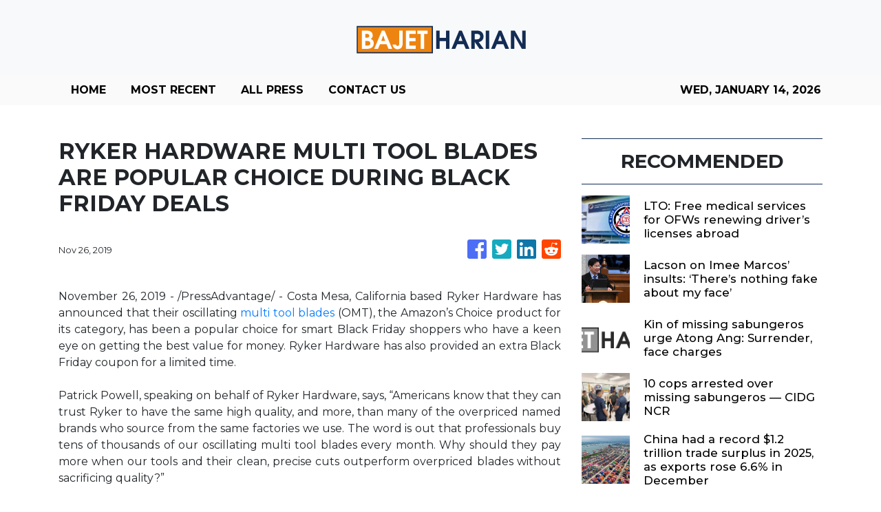

--- FILE ---
content_type: text/html; charset=utf-8
request_url: https://us-central1-vertical-news-network.cloudfunctions.net/get/fetch-include-rss
body_size: 34215
content:
[
  {
    "id": 111524858,
    "title": "LTO: Free medical services for OFWs renewing driver’s licenses abroad",
    "summary": "MANILA, Philippines — The Land Transportation Office (LTO) will provide free medical and courier services for overseas Filipino workers (OFWs) renewing their driver’s licenses abroad through caravans organized by the Department of Migrant Workers (DMW). In a statement released Wednesday, the LTO said the free courier service allows OFWs to have their processed driver’s licenses",
    "slug": "lto-free-medical-services-for-ofws-renewing-drivers-licenses-abroad",
    "link": "https://newsinfo.inquirer.net/2167808/lto-free-medical-services-for-ofws-renewing-drivers-licenses-abroad",
    "date_published": "2026-01-14T14:19:33.000Z",
    "images": "https://newsinfo.inquirer.net/files/2022/09/lto-building-logo-filephoto-090722.jpg",
    "categories": "1558",
    "img_id": "0",
    "caption": "",
    "country": "Philippines",
    "source_type": "rss",
    "source": "Inquirer.net"
  },
  {
    "id": 111524859,
    "title": "Lacson on Imee Marcos’ insults: ‘There’s nothing fake about my face’",
    "summary": "MANILA, Philippines—Senate President Pro Tempore Panfilo Lacson hit back at Sen. Imee Marcos anew, rejecting insinuations about his sexuality.  His opening salvo at Wednesday’s Kapihan sa Senado was directed at Marcos’ insults against him, particularly her hair-pulling remark on social media. “She said that we should pull each other’s hair. That was Sen. Marcos’ reaction to the",
    "slug": "lacson-on-imee-marcos-insults-theres-nothing-fake-about-my-face",
    "link": "https://newsinfo.inquirer.net/2167806/lacson-on-imee-marcos-insults-theres-nothing-fake-about-my-face",
    "date_published": "2026-01-14T14:17:34.000Z",
    "images": "https://newsinfo.inquirer.net/files/2021/11/Panfilo-Lacson-112321.jpeg",
    "categories": "1558",
    "img_id": "0",
    "caption": "",
    "country": "Philippines",
    "source_type": "rss",
    "source": "Inquirer.net"
  },
  {
    "id": 111525479,
    "title": "Kin of missing sabungeros urge Atong Ang: Surrender, face charges ",
    "summary": "Although they welcome the issuance of an arrest warrant against tycoon Charlie “Atong” Ang, the families of some missing sabungeros said they could not yet fully celebrate the development as Ang is not yet in police custody.",
    "slug": "kin-of-missing-sabungeros-urge-atong-ang-surrender-face-charges-",
    "link": "https://www.gmanetwork.com/news/topstories/nation/972876/kin-of-missing-sabungeros-urge-atong-ang-surrender-face-charges/story/",
    "date_published": "2026-01-14T14:05:23.000Z",
    "images": " <img width=\"auto\" height=\"150\" src=\"https://images.gmanews.tv/webpics/2026/01/Screenshot_2026-01-14_214652_2026_01_14_22_01_02.png\"/> ",
    "categories": "1558",
    "img_id": "0",
    "caption": "",
    "country": "Philippines",
    "source_type": "rss",
    "source": "GMA Network"
  },
  {
    "id": 111524860,
    "title": "10 cops arrested over missing sabungeros — CIDG NCR",
    "summary": "MANILA, Philippines — Ten cops were arrested on Wednesday in connection with the abduction and killing of cockfighting aficionados (sabungeros), the Criminal Investigation and Detection Group National Capital Region (CIDG NCR) said. The police officers were already in restrictive custody at the CIDG NCR in Camp Crame, Quezon City, its chief Col. John Guiagui told",
    "slug": "10-cops-arrested-over-missing-sabungeros-cidg-ncr",
    "link": "https://newsinfo.inquirer.net/2167798/9-cops-arrested-over-missing-sabungeros-cidg-ncr",
    "date_published": "2026-01-14T14:04:37.000Z",
    "images": "https://newsinfo.inquirer.net/files/2026/01/WhatsApp-Image-2026-01-14-at-15.14.53.jpeg",
    "categories": "1558",
    "img_id": "0",
    "caption": "",
    "country": "Philippines",
    "source_type": "rss",
    "source": "Inquirer.net"
  },
  {
    "id": 111503147,
    "title": "China had a record $1.2 trillion trade surplus in 2025, as exports rose 6.6% in December",
    "summary": "HONG KONG, China — China’s trade surplus surged to a record of almost $1.2 trillion in 2025, the government said Wednesday, as exports to other countries made up for slowing shipments to the United States. China’s exports rose 5.5 percent for the whole of last year to $3.77 trillion, customs data showed, while imports flatlined",
    "slug": "china-had-a-record-12-trillion-trade-surplus-in-2025-as-exports-rose-66-in-december",
    "link": "https://business.inquirer.net/568784/china-had-a-record-1-2-trillion-trade-surplus-in-2025-as-exports-rose-6-6-in-december",
    "date_published": "2026-01-14T14:04:23.000Z",
    "images": "https://business.inquirer.net/files/2025/09/AFP__20250908__73PT4GE__v1__HighRes__ChinaEconomyTrade-scaled.jpg",
    "categories": "353,577,598,1155,1157,1158,1245,1941,1962",
    "img_id": "0",
    "caption": "",
    "country": "Philippines",
    "source_type": "rss",
    "source": "Inquirer.net"
  },
  {
    "id": 111523628,
    "title": "Zahid invites sacked, suspended Umno leaders to AGM",
    "summary": "UMNO AGM | Party president says they can attend as observers.",
    "slug": "zahid-invites-sacked-suspended-umno-leaders-to-agm",
    "link": "https://www.malaysiakini.com/news/765654",
    "date_published": "2026-01-14T13:41:28.000Z",
    "images": "",
    "categories": "1558",
    "img_id": "0",
    "caption": "",
    "country": "Malaysia",
    "source_type": "rss",
    "source": "Malaysia Kini"
  },
  {
    "id": 111525495,
    "title": "Martin Romualdez linked to a luxury mansion in Spain | The wRap",
    "summary": "Today’s headlines: Martin Romualdez, Atong Ang, BTS",
    "slug": "martin-romualdez-linked-to-a-luxury-mansion-in-spain-the-wrap",
    "link": "https://www.rappler.com/video/daily-wrap/january-14-2026/",
    "date_published": "2026-01-14T13:41:23.000Z",
    "images": "https://www.rappler.com/tachyon/2026/01/the-wrap-january-14-2026.png",
    "categories": "1558",
    "img_id": "0",
    "caption": "",
    "country": "Philippines",
    "source_type": "rss",
    "source": "Rappler"
  },
  {
    "id": 111524861,
    "title": "Even with just 1 member, ICI can still bring cases to Ombudsman – Palace",
    "summary": "MANILA, Philippines — Malacañang on Wednesday maintained that the Independent Commission for Infrastructure (ICI) can still recommend the filing of cases even with only one commissioner. This came after ICI Special Adviser Rodolfo Azurin Jr. said that the superbody cannot make any flood-control case referrals to the Office of the Ombudsman for now due to the lack",
    "slug": "even-with-just-1-member-ici-can-still-bring-cases-to-ombudsman-palace",
    "link": "https://newsinfo.inquirer.net/2167793/even-with-just-1-member-ici-can-still-bring-cases-to-ombudsman-palace",
    "date_published": "2026-01-14T13:39:38.000Z",
    "images": "https://newsinfo.inquirer.net/files/2025/10/andres-reyes-infra-24oct2025.jpg",
    "categories": "1558",
    "img_id": "0",
    "caption": "",
    "country": "Philippines",
    "source_type": "rss",
    "source": "Inquirer.net"
  },
  {
    "id": 111525500,
    "title": "Early endorsement: Rabat backs VP Sara for president in 2028",
    "summary": "DAVAO CITY – Former Mati City Mayor Michelle Nakpil Rabat publicly declared her support for Vice President Sara Duterte on Wednesday, Jan. 14, for president in 2028, highlighting their shared roots in Mindanao and praising the programs implemented under the Duterte-led administration.\n“I will go for Vice President Sara Duterte. I am from Mindanao, and we come from the same region,” Rabat said during a live interview online. She emphasized that they have seen the positive impact of the programs initiated by the Dutertes.\nRabat’s endorsement comes as early political positioning begins for the 2028 national elections, with potential alliances and endorsements emerging well ahead of the official campaign period.\nRabat refrained from making specific declarations on her own political ambitions for 2028, noting that discussions about candidacy are still premature. “Running in 2028 is an open book. We will cross that bridge when we get there,” she said.\nDespite keeping her personal plans undecided, Rabat emphasized that her family remains politically united. “All of the Rabats will remain united in 2028 and beyond.”\nMeanwhile, Rabat clarified the status of the Dahican Bamboo Terminal on Wednesday,  emphasizing that the project is still under construction and that government payments for the facility have not been fully processed.\nRabat said the terminal, noted for its distinctive bamboo design, remains unfinished and should not be judged as a completed structure.\n“The project is not yet complete, and payment is not yet in full,” Rabat said, noting that several key elements of the terminal are still pending installation.\nAccording to Rabat, planned improvements include the construction of comfort rooms and the extension of the terminal bay to better accommodate passengers. These additions are part of the facility’s original design and intended functionality.\nShe also addressed concerns about flooding and structural stability, explaining that the terminal site was deliberately elevated during construction. “The area was previously below the level of the highway, so it was elevated to avoid flooding.”\nRabat defended the use of bamboo as a primary material, stating that the structure is reinforced and treated to ensure durability.\n“The bamboo is treated and supported by a strong foundation made of steel and concrete,” the former mayor said, emphasizing that safety and longevity were prioritized alongside aesthetics.\nThe Dahican Bamboo Terminal, located near the popular Dahican Beach, is designed to combine practical function with visual appeal for the tourism area. Rabat said the bamboo architecture was a deliberate choice to enhance the site’s coastal charm.",
    "slug": "early-endorsement-rabat-backs-vp-sara-for-president-in-2028",
    "link": "https://mb.com.ph/article/10901437/philippines/mindanao/early-endorsement-rabat-backs-vp-sara-for-president-in-2028",
    "date_published": "2026-01-14T13:39:00.000Z",
    "images": "https://mb.com.ph/manilabulletin/uploads/images/2026/01/14/71931.webp",
    "categories": "1558",
    "img_id": "0",
    "caption": "",
    "country": "Philippines",
    "source_type": "rss",
    "source": "Manila Bulletin"
  },
  {
    "id": 111492128,
    "title": "Lower transmission rates set for January power bills",
    "summary": "MANILA, Philippines — Consumers will see lower transmission rates in their electric bills this month, the National Grid Corp. of the Philippines (NGCP) said Wednesday. In a media briefing, the overall average transmission rate for the December 2025 supply period fell by 0.68 percent to P1.3455 per kilowatt hour (kWh) from P1.3547 per kWh. READ: ERC",
    "slug": "lower-transmission-rates-set-for-january-power-bills",
    "link": "https://business.inquirer.net/568780/lower-transmission-rates-set-for-january-power-bills",
    "date_published": "2026-01-14T13:37:06.000Z",
    "images": "https://business.inquirer.net/files/2026/01/NGCP-transmission-14Jan2026-scaled.jpeg",
    "categories": "353,577,598,1155,1157,1158,1245,1941,1962",
    "img_id": "0",
    "caption": "",
    "country": "Philippines",
    "source_type": "rss",
    "source": "Inquirer.net"
  },
  {
    "id": 111523608,
    "title": "Tok Mat pays tribute to Bung, deceased Umno leaders",
    "summary": "KUALA LUMPUR: Umno deputy president Datuk Seri Mohamad Hasan has paid tribute to the late Datuk Seri Bung Moktar Radin and Umno leaders who have since passed away. Read full story",
    "slug": "tok-mat-pays-tribute-to-bung-deceased-umno-leaders",
    "link": "https://www.thestar.com.my/news/nation/2026/01/14/tok-mat-pays-tribute-to-bung-deceased-umno-leaders",
    "date_published": "2026-01-14T13:36:00.000Z",
    "images": "https://apicms.thestar.com.my/uploads/images/2026/01/14/3720287.JPG",
    "categories": "1558",
    "img_id": "0",
    "caption": "",
    "country": "Malaysia",
    "source_type": "rss",
    "source": "The Stars"
  },
  {
    "id": 111525480,
    "title": "Cops face delays while serving arrest warrant at Atong Ang's house in Pasig",
    "summary": "Authorities were hampered from immediately serving the warrant of arrest against businessman Charlie 'Atong\" Ang at his residence in Pasig City.",
    "slug": "cops-face-delays-while-serving-arrest-warrant-at-atong-angs-house-in-pasig",
    "link": "https://www.gmanetwork.com/news/topstories/nation/972870/atong-ang-arrest-warrant-pasig/story/",
    "date_published": "2026-01-14T13:28:00.000Z",
    "images": " <img width=\"auto\" height=\"150\" src=\"https://images.gmanews.tv/webpics/2026/01/cop_at_atong_ang_house_in_pasig_011426_2026_01_14_21_23_36.jpg\"/> ",
    "categories": "1558",
    "img_id": "0",
    "caption": "",
    "country": "Philippines",
    "source_type": "rss",
    "source": "GMA Network"
  },
  {
    "id": 111525501,
    "title": "6 more remains found in dumpsite; death toll rises to 19",
    "summary": "CEBU CITY – Six more bodies were recovered from the collapsed dumpsite in Barangay Binaliw here on Wednesday, Jan. 14, raising the death toll in the trash slide to 19.\nAll fatalities have been identified while rescuers are still searching for 17 missing.\nSFO3 Wendell Villanueva, information officer of the Cebu City Fire Department, said efforts have yet to shift from search and rescue to search and retrieval operations.\n“We sympathize with the families of the victims. We want to give them hope that their relatives who were buried by a pile of garbage are still alive,” said Villanueva.\nVillanueva said rescuers have detected heartbeats but it was not certain if they are that of humans or animals.\nHeavy machines are being used to find the remaining victims, who are believed to have been pinned down by a structure that collapsed after tons of garbage rolled down.\n“The structure is made mostly of metals but because tons of garbage collapsed on it, it really caved in,” said Villanueva.\nThe structure housed offices of Prime Integrated Waste Solutions Inc. (PIWSI). More than 30 workers were on duty when the structure was pinned down by the avalanche of garbage.\nAs the search continued, the private landfill operative was urged to take an active role in dealing with the situation.\nCouncilor Dave Tumulak, head of the Cebu City Disaster Risk Reduction and Management Council (CCDRRMC), lamented that since the tragedy struck on Thursday afternoon, Jan. 8, information on what is happening on the ground coming from the company has been limited.\nTumulak said the company should be in constant communication with relatives of the victims and city officials.\n“We already urged the management to assign someone who can speak for them and answer queries, especially for the families involved,” Tumulak told reporters. “Until now, I have not seen anyone clearly accountable.”",
    "slug": "6-more-remains-found-in-dumpsite-death-toll-rises-to-19",
    "link": "https://mb.com.ph/article/10901434/philippines/visayas/6-more-remains-found-in-dumpsite-death-toll-rises-to-19",
    "date_published": "2026-01-14T13:22:00.000Z",
    "images": "https://mb.com.ph/manilabulletin/uploads/images/2026/01/14/71928.jfif",
    "categories": "1558",
    "img_id": "0",
    "caption": "",
    "country": "Philippines",
    "source_type": "rss",
    "source": "Manila Bulletin"
  },
  {
    "id": 111493769,
    "title": "Peasant organizer Amanda Echanis cleared of gun, explosives charges",
    "summary": "MANILA, Philippines — A local court in Tuguegarao City has cleared peasant organizer Amanda Echanis of charges of illegal possession of firearms and explosives, freeing her from her five-year detention.  According to the decision of the Tuguegarao City Regional Trial Court (RTC) Branch 10, the prosecution “failed to establish all the essential elements” of the",
    "slug": "peasant-organizer-amanda-echanis-cleared-of-gun-explosives-charges",
    "link": "https://newsinfo.inquirer.net/2167786/peasant-organizer-amanda-echanis-cleared-of-charges",
    "date_published": "2026-01-14T13:21:39.000Z",
    "images": "https://newsinfo.inquirer.net/files/2026/01/echanis-14jan2026.png",
    "categories": "1558",
    "img_id": "0",
    "caption": "",
    "country": "Philippines",
    "source_type": "rss",
    "source": "Inquirer.net"
  },
  {
    "id": 111525481,
    "title": "DOE refers Leviste firm's case to OSG, DOJ for legal action",
    "summary": "The Department of Energy (DOE) has referred the case of Batangas 1st District Rep. Leandro Leviste\"s solar energy firm to the Office of the Solicitor General (OSG) and the Department of Justice (DOJ) for appropriate legal action.",
    "slug": "doe-refers-leviste-firms-case-to-osg-doj-for-legal-action",
    "link": "https://www.gmanetwork.com/news/topstories/nation/972865/doe-refers-leviste-firm-s-case-to-osg-doj-for-legal-action/story/",
    "date_published": "2026-01-14T13:06:52.000Z",
    "images": " <img width=\"auto\" height=\"150\" src=\"https://images.gmanews.tv/webpics/2026/01/Screenshot_2026-01-14_at_8_2026_01_14_21_03_52.png\"/> ",
    "categories": "1558",
    "img_id": "0",
    "caption": "",
    "country": "Philippines",
    "source_type": "rss",
    "source": "GMA Network"
  },
  {
    "id": 111493770,
    "title": "Ride-hailing firm suspends driver involved in ‘sexual harassment’",
    "summary": "MANILA, Philippines — A ride-hailing service company has suspended its driver for allegedly harassing a female passenger. The suspension came after the Land Transportation Franchising and Regulatory Board on Tuesday issued a show cause order against the company, Green GSM. The board demanded that Green GSM explain a viral video showing that one of its",
    "slug": "ridehailing-firm-suspends-driver-involved-in-sexual-harassment",
    "link": "https://newsinfo.inquirer.net/2167784/ride-hailing-firm-suspends-driver-involved-in-sexual-harassment",
    "date_published": "2026-01-14T13:05:37.000Z",
    "images": "https://newsinfo.inquirer.net/files/2025/10/Supplement1101322.jpg",
    "categories": "1558",
    "img_id": "0",
    "caption": "",
    "country": "Philippines",
    "source_type": "rss",
    "source": "Inquirer.net"
  },
  {
    "id": 111525482,
    "title": "Missing sabungeros\" kin want Atong Ang to surrender",
    "summary": "An arrest warrant against Charlie \"Atong\" Ang has been issued, and now the missing sabungeros' families are publicly calling on him to surrender.",
    "slug": "missing-sabungeros-kin-want-atong-ang-to-surrender",
    "link": "https://www.gmanetwork.com/news/topstories/nation/972857/missing-sabungeros-kin-want-atong-ang-to-surrender/story/",
    "date_published": "2026-01-14T13:04:39.000Z",
    "images": " <img width=\"auto\" height=\"150\" src=\"https://images.gmanews.tv/webpics/2026/01/atong_ang_2026_01_14_20_44_03.jpg\"/> ",
    "categories": "1558",
    "img_id": "0",
    "caption": "",
    "country": "Philippines",
    "source_type": "rss",
    "source": "GMA Network"
  },
  {
    "id": 111525496,
    "title": "Iran warns neighbors it could strike US bases if Washington intervenes in protests",
    "summary": "US President Donald Trump has been openly threatening to intervene in Iran for days, though without giving specifics",
    "slug": "iran-warns-neighbors-it-could-strike-us-bases-if-washington-intervenes-in-protests",
    "link": "https://www.rappler.com/world/middle-east/iran-unrest-updates-january-14-2026/",
    "date_published": "2026-01-14T12:57:12.000Z",
    "images": "https://www.rappler.com/tachyon/2026/01/iran-funeral-security-forces-january-14-2026-reuters.jpg",
    "categories": "1558",
    "img_id": "0",
    "caption": "",
    "country": "Philippines",
    "source_type": "rss",
    "source": "Rappler"
  },
  {
    "id": 111525502,
    "title": "Photos show sacred deer wandering through Japan's ancient capital during Japan-South Korea summit",
    "summary": "NARA, Japan (AP) — In Japan\\'s ancient capital, Nara, deer moved through grass fields and shaded paths, lowering their heads toward visitors holding special crackers made just for them.\nNara this week hosted a Japan–South Korea summit, with Japanese Prime Minister Sanae Takaichi, who is from the city, welcoming South Korean President Lee Jae Myung.\nBut despite the high-level diplomacy, the deer were still stars of the show.\nTourists around the park stopped to watch or feed the animals with crackers, sold by vendors, that are made from flour and rice husks.\n**media[71926]**\nWhen the deer fix their gazes on visitors, many responded by pulling out crackers and stepping closer.\nNot all encounters were gentle. Some deer nudged visitors from behind, sniffing backpacks and shopping bags. Others tried to nibble at coat pockets or chew at clothing when they suspected food was hidden there.\nSome visitors hesitated, appearing nervous, but fed the deer anyway. As the animals stepped closer, many tourists recoiled, taking a step back or letting out brief screams. Others lifted their phones to take pictures.\nMore than 1,000 deer live in the park and surrounding areas. They roam freely across lawns, sidewalks and temple grounds, resting under trees or gathering near food stalls. A few deer were seen wandering into nearby shops.\nThe deer are protected and are considered sacred according to local Shinto beliefs. Legend has it that a deity arrived in Nara riding a white deer more than a thousand years ago.\nNara was Japan’s first permanent capital in the eighth century and is home to several UNESCO World Heritage sites, including Todaiji temple and Kasuga shrine.",
    "slug": "photos-show-sacred-deer-wandering-through-japans-ancient-capital-during-japansouth-korea-summit",
    "link": "https://mb.com.ph/article/10901432/world/photos-show-sacred-deer-wandering-through-japans-ancient-capital-during-japan-south-korea-summit",
    "date_published": "2026-01-14T12:51:00.000Z",
    "images": "https://mb.com.ph/manilabulletin/uploads/images/2026/01/14/71926.webp",
    "categories": "1558",
    "img_id": "0",
    "caption": "",
    "country": "Philippines",
    "source_type": "rss",
    "source": "Manila Bulletin"
  },
  {
    "id": 111523105,
    "title": "WEF flags economic downturn, inflation, asset bubbles as key risks for Malaysia",
    "summary": "KUALA LUMPUR: Economic downturn, rising inflation and the potential risk of asset bubbles are among the key concerns highlighted in the 21st edition of the World Economic Forum's (WEF) Global Risks Report 2026 which could affect Malaysia, said WEF managing director Saadia Zahidi. Read full story",
    "slug": "wef-flags-economic-downturn-inflation-asset-bubbles-as-key-risks-for-malaysia",
    "link": "https://www.thestar.com.my/business/business-news/2026/01/14/wef-flags-economic-downturn-inflation-asset-bubbles-as-key-risks-for-malaysia",
    "date_published": "2026-01-14T12:51:00.000Z",
    "images": "https://apicms.thestar.com.my/uploads/images/2026/01/14/3720248.jpg",
    "categories": "353,577,598,1155,1157,1158,1245,1941,1962",
    "img_id": "0",
    "caption": "",
    "country": "Malaysia",
    "source_type": "rss",
    "source": "The Stars"
  },
  {
    "id": 111525503,
    "title": "Japan's Takaichi plans to dissolve lower house to set up an early snap election",
    "summary": "TOKYO (AP) — Japan\\'s Prime Minister Sanae Takaichi plans to dissolve the lower house of Parliament soon to pave the way for a snap election to seek the public\\'s mandate for her policies, a top party official said Wednesday.\nTakaichi was elected as Japan\\'s first female prime minister in October. A snap election is seen as an attempt to capitalize her still strong approval ratings of around 70% to help her beleaguered governing party gain more seats.\nShunichi Suzuki, secretary general of the governing Liberal Democratic Party, told reporters that Takaichi told him and other top officials her plan to dissolve the lower house “soon” after it convenes on Jan. 23.\nSuzuki did not give dates for a dissolution or a snap election, and said Takaichi will explain her plans at a news conference next Monday.\nHer scandal-tainted LDP and its coalition has a slim majority in the lower house, the more powerful of Japan\\'s two-chamber Parliament, after an election loss in 2024.\nWith an early election, Takaichi appeared to be aiming for securing a bigger share for the LDP and its new junior partner.\nOpposition lawmakers criticized the plan as a selfish move that would delay parliamentary discussion on the budget, which needs to be approved as soon as possible.\nMedia reports have said Takaichi plans to dissolve the house on Jan. 23, the first day of this year\\'s ordinary session, paving the way for a snap election as early as Feb. 8.\nTakaichi wants to seek the public’s mandate for her policies including “proactive” fiscal spending and plans to further accelerate the ongoing military buildup under the coalition with a new partner, the Japan Innovation Party, Suzuki said.\nThe conservative JIP joined the ruling bloc after the centrist Komeito left due to disagreements over Takaichi’s ideological views and anti-corruption measures.\nTakaichi met with Suzuki and other coalition officials Wednesday after holding talks in Nara with South Korean President Lee Jae Myung at a summit intended to deepen ties between the neighboring countries as she faces intensifying trade and political tension with China over a remark about Taiwan that angered Beijing days after she took office.\nWinning an upcoming election also would help Takaichi and her governing bloc to pass the budget and other legislation more easily.\nIn late December, her Cabinet approved a record 122.3 trillion yen ($770 billion) budget that needs to be approved before the upcoming fiscal year starting April to fund measures to fight inflation, support low-income households and projects to help economic growth.\nTakaichi, known for her hawkish and nationalistic views and is ultra-conservative on social issues such as gender and sexual diversity, wants to win back conservative voters wooed by emerging populist parties in recent major elections.\nThe LDP has since handpicked a number of independents to join the governing coalition to reach a slim majority, but still is a minority in the upper house.",
    "slug": "japans-takaichi-plans-to-dissolve-lower-house-to-set-up-an-early-snap-election",
    "link": "https://mb.com.ph/article/10901431/world/japans-takaichi-plans-to-dissolve-lower-house-to-set-up-an-early-snap-election",
    "date_published": "2026-01-14T12:48:00.000Z",
    "images": "https://mb.com.ph/manilabulletin/uploads/images/2026/01/14/71925.webp",
    "categories": "1558",
    "img_id": "0",
    "caption": "",
    "country": "Philippines",
    "source_type": "rss",
    "source": "Manila Bulletin"
  },
  {
    "id": 111493771,
    "title": "PNP sends tracker teams to arrest Atong Ang over missing sabungeros",
    "summary": "MANILA, Philippines — The Philippine National Police (PNP) has mobilized tracker teams for the implementation of warrants for the arrest of businessman Charlie “Atong” Ang and others for the death of several sabungeros (cockfighting enthusiasts), PNP acting chief Lt. Gen. Jose Melencio Nartatez Jr. said on Wednesday. The Sta. Cruz Laguna Regional Trial Court Branch 26",
    "slug": "pnp-sends-tracker-teams-to-arrest-atong-ang-over-missing-sabungeros",
    "link": "https://newsinfo.inquirer.net/2167776/pnp-on-atong-ang-warrant",
    "date_published": "2026-01-14T12:38:33.000Z",
    "images": "https://newsinfo.inquirer.net/files/2025/07/atong-ang-file-03July2025.jpg",
    "categories": "1558",
    "img_id": "0",
    "caption": "",
    "country": "Philippines",
    "source_type": "rss",
    "source": "Inquirer.net"
  },
  {
    "id": 111525504,
    "title": "France bans British far-right activists targeting migrant boats",
    "summary": "PARIS — Ten members of a British far-right group have been banned from entering France where they have been accused of destroying small boats used by migrants trying to reach the U.K., the French Interior Ministry said Wednesday.\nThe ban, pronounced Tuesday, bars the anti-migrant activists from the “Raise the Colours” group from entering or staying in France, the ministry said.\nA statement said the group\\'s militants have been hunting for and destroying small boats used on the migration route across the English Channel from France to the U.K.\nThe group\\'s activists have also carried out “propaganda activities\" along the northern French coastline \"aimed at the British public, which was called upon to strengthen the movement’s ranks in order to put an end to the migration phenomenon.”\nThe ministry did not name the 10 British nationals but said they had been “identified as militants within the movement who carried out actions on French territory.”\nCross-Channel migration has become a thorn in relations between Britain and France in recent years and is a particularly divisive political issue in the U.K.\nMore than 41,000 people crossed the Channel to the U.K. in small boats last year, an increase on 2024 but fewer than the 2022 record, when more than 45,000 people made the crossing, according to the Home Office.",
    "slug": "france-bans-british-farright-activists-targeting-migrant-boats",
    "link": "https://mb.com.ph/article/10901430/world/france-bans-british-far-right-activists-targeting-migrant-boats",
    "date_published": "2026-01-14T12:38:00.000Z",
    "images": "https://mb.com.ph/manilabulletin/uploads/images/2026/01/14/71924.webp",
    "categories": "1558",
    "img_id": "0",
    "caption": "",
    "country": "Philippines",
    "source_type": "rss",
    "source": "Manila Bulletin"
  },
  {
    "id": 111523609,
    "title": "MACC estimates RM277bil lost to public funds graft since 2019",
    "summary": "PETALING JAYA: Malaysia is estimated to have lost some RM277bil over the past six years due to graft involving public funds, according to statistics from the Malaysian Anti-Corruption Commission (MACC). Read full story",
    "slug": "macc-estimates-rm277bil-lost-to-public-funds-graft-since-2019",
    "link": "https://www.thestar.com.my/news/nation/2026/01/14/macc-estimates-rm277bil-lost-to-public-funds-graft-since-2019",
    "date_published": "2026-01-14T12:38:00.000Z",
    "images": "https://apicms.thestar.com.my/uploads/images/2026/01/14/3720241.JPG",
    "categories": "1558",
    "img_id": "0",
    "caption": "",
    "country": "Malaysia",
    "source_type": "rss",
    "source": "The Stars"
  },
  {
    "id": 111525505,
    "title": "The UK is watering down plans for mandatory digital ID cards after a backlash",
    "summary": "LONDON — The British government has watered down plans for mandatory digital identification cards, a contentious idea it had touted as a way to help control immigration.\nIt’s the latest policy U-turn by Prime Minister Keir Starmer’s embattled center-left government, which is under fire from both opposition politicians and governing Labour Party lawmakers.\nOfficials confirmed Wednesday that it won’t be compulsory for citizens and residents to show a digital ID card in order to get a job, ditching a key plank of the policy announced in September.\n“The digital ID could be one way you prove your eligibility to work,” Transport Secretary Heidi Alexander told the BBC, alongside other documents such as biometric passports.\nThe government said detailed plans for digital ID cards will be “set out following a full public consultation which will launch shortly.”\nStarmer announced in September that “you will not be able to work in the United Kingdom if you do not have digital ID. It’s as simple as that.”\nHe said the plan would help reduce unauthorized immigration by making it harder for people to work in the underground economy. He said it would also make it simpler for people to access health care, welfare, child care and other public services.\nHe faced an immediate backlash, with polls suggesting support for digital ID plummeted after Starmer backed the idea.\nBritain has not had compulsory identity cards for ordinary citizens since shortly after World War II, and the idea has long been contentious. Civil rights campaigners argue it infringes personal liberty and puts people’s information at risk.\nFormer Prime Minister Tony Blair tried to introduce biometric ID cards two decades ago as a way of fighting terrorism and fraud, but the plan was abandoned after strong opposition from the public and Parliament.\nAfter the latest policy shift, opposition Conservative Party chairman Kevin Hollinrake said that “Labour’s only consistent policy is retreat.” Liberal Democrat spokeswoman Lisa Smart said Starmer’s office “must be bulk-ordering motion sickness tablets at this rate to cope with all their U-turns.”",
    "slug": "the-uk-is-watering-down-plans-for-mandatory-digital-id-cards-after-a-backlash",
    "link": "https://mb.com.ph/article/10901429/world/the-uk-is-watering-down-plans-for-mandatory-digital-id-cards-after-a-backlash",
    "date_published": "2026-01-14T12:36:00.000Z",
    "images": "https://mb.com.ph/manilabulletin/uploads/images/2026/01/14/71923.webp",
    "categories": "1558",
    "img_id": "0",
    "caption": "",
    "country": "Philippines",
    "source_type": "rss",
    "source": "Manila Bulletin"
  },
  {
    "id": 111525506,
    "title": "Cebu gov't must hold independent probe on Binaliw tragedy, says Akbayan solon",
    "summary": "Akbayan Party-list Rep. Dadah Kiram Ismula highlighted on Wednesday, Jan. 14 the need to exact accountability over the deadly Binaliw landfill collapse in Cebu City.\nIsmula, in a statement, said the Cebu City government should conduct an immediate, independent investigation into Prime Integrated Waste Solutions Inc. (PIWSI) following the Binaliw landslide that claimed at least 18 lives.\nShe stressed that the city must hold the private corporation legally accountable for the disaster.\n\"This was a preventable tragedy. Hindi ito aksidente. Ito ay kapabayaan,\" Ismula said.\nThe Commission on Audit (COA) had previously flagged the private facility for critical safety risks including leaks and overflow of waste exceeding the site’s capacity.\n\"The residents have been complaining to previous city administrations and the Department of Environment and Natural Resources (DENR) but their concerns were shunned throughout the years.\n\"Sa Binaliw, umaalingasaw na ang kapabayaan at 18 na mga kababayan natin ang namatay (Binaliw reeks of negligence, and it has cost the lives of 18 of our countrymen),” reckoned the rookie congresswoman.\nThe Akbayan solon is batting for immediate financial support and just compensation from the private company, and the local and national governments for the families of the dead and those still missing.\nShe emphasized that beyond burial assistance, the private contractor, the local and national government must provide long-term livelihood support and immediate relocation for survivors living in the danger zone.\n\"Kailangan ng mabilis na aksyon para sa mga pamilya (Immediate action is needed for the sake of the families). More than just prayers and fingerpointing, they need justice and guaranteed compensation from the company responsible,\" Ismula said.",
    "slug": "cebu-govt-must-hold-independent-probe-on-binaliw-tragedy-says-akbayan-solon",
    "link": "https://mb.com.ph/article/10901428/philippines/national/cebu-govt-must-hold-independent-probe-on-binaliw-tragedy-says-akbayan-solon",
    "date_published": "2026-01-14T12:35:00.000Z",
    "images": "https://mb.com.ph/manilabulletin/uploads/images/2026/01/14/71922.webp",
    "categories": "1558",
    "img_id": "0",
    "caption": "",
    "country": "Philippines",
    "source_type": "rss",
    "source": "Manila Bulletin"
  },
  {
    "id": 111493772,
    "title": "PNP orders review of protocols for cops in restrictive custody",
    "summary": "MANILA, Philippines — The Philippine National Police (PNP) on Wednesday said it ordered its units to review the police protocols for personnel held under their restrictive custody pending criminal and administrative charges. This came a day after a police officer under restrictive custody at the Criminal Investigation and Detection Group Anti-Organized Crime Unit (CIDG AOCU)",
    "slug": "pnp-orders-review-of-protocols-for-cops-in-restrictive-custody",
    "link": "https://newsinfo.inquirer.net/2167772/pnp-orders-review-of-protocols-for-cops-in-restrictive-custody",
    "date_published": "2026-01-14T12:28:34.000Z",
    "images": "https://newsinfo.inquirer.net/files/2024/06/739079.jpeg",
    "categories": "1558",
    "img_id": "0",
    "caption": "",
    "country": "Philippines",
    "source_type": "rss",
    "source": "Inquirer.net"
  },
  {
    "id": 111525507,
    "title": "Lacson: Bonoan intentionally fed fake ghost flood Control project info to PBBM",
    "summary": "Senate President Pro Tempore Panfilo \"Ping\" Lacson revealed on Wednesday, Jan. 14, that former Department of Public Works and Highways (DPWH) Secretary Manuel Bonoan deliberately fed false data to Malacañang regarding ghost flood control projects, possibly to throw off the investigation into the matter.\n**media[71921]**\nDuring the Kapihan sa Senado media briefing, Lacson cited \"very reliable information\" reaching him showing the data led to incorrect grid coordinates of thousands of flood control projects nationwide.\nAccording to the senator, Bonoan submitted to Malacañang incorrect grid coordinates of thousands of flood control projects all over the country, which formed part of the Sumbong sa Pangulo website.\n\"This resulted in grossly inaccurate data involving some 421 ghost projects on previously inspected flood control projects earlier reported to the public by the said department and which they are now trying to rectify by comparing the records in their multi-year planning and scheduling or MYPS, Project and Contract Management Application or PCMA, and other related documents that remain intact and in the possession of the Department,\" he said at the Kapihan sa Senado forum.\n\"Even if he insists he is not a principal player, we can very clearly see his complicity in covering up the crime,\" he added, in a mix of English and Filipino.\nLacson said he is not discounting the possibility that Bonoan, who, former DPWH Undersecretary Roberto Bernardo testified, had received billions of pesos in kickbacks related to infrastructure projects, may have done this to weaken or discredit the government\\'s efforts to get to the bottom of the corruption behind anomalous flood control projects.\n\"He is misleading the Palace to weaken or discredit the investigation into ghost flood control projects. If several projects in the Sumbong Sa Pangulo website turn out to be false, people will think it is not reliable,\" he said.\nHe added this could be why Bonoan at first contested the data on at least one ghost flood control project in Mindoro in his first privilege speech on the subject last year.\n\"That could be why he claimed the grid coordinates in the projects we cited were wrong - because he knew he gave the wrong data. But little did he know that we used different sources in locating and identifying ghost flood control projects in my two privilege speeches,\" he said.\nHe said the Senate Blue Ribbon Committee, which he chairs, intends to get to the bottom of this in its next hearing on Monday, Jan. 19, by subpoenaing DPWH documents, including those left by the late Undersecretary Catalina Cabral before she died.\nDPWH Secretary Vince Dizon has said he will send two undersecretaries to testify on the matter and to bring the related documents, he added.\nLacson said Bonoan will be one of the personalities that the Blue Ribbon Committee will subpoena in its Jan. 19 hearing. If he still fails to show up, he will be cited in contempt of the committee, and a legislative arrest warrant may be issued against him.\nIf this happens, he said the committee will make arrangements with Philippine ambassador to the US Jose \"Babe\" Romualdez to coordinate with US authorities to deport Bonoan to the country.\n\"Bonoan\\'s stay in the US will expire, he cannot stay there forever. The longest stay in the US is six months. Beyond that, his stay will become unauthorized and he may be arrested and brought back, either through extradition or deportation,\" he said.\nBid for Torre\\'s custody\nLacson said the Blue Ribbon Committee also intends to clarify with former DPWH Undersecretary Roberto Bernardo the circumstances behind a failed attempt by former PNP chief and now MMDA General Manager Nicolas Torre III to take Bernardo under Torre\\'s custody, \"and find out for what purpose.\"\nHe said this happened before Bernardo\\'s third appearance, where Bernardo learned Torre was to give him sanctuary, but he did not want to be under his custody. At the time, Torre was not yet MMDA General Manager.\n\"It is still a big wonder sa akin bakit napasok sa scene si Gen. Torre (It is still a big wonder to me why Torre entered the scene),\" Lacson said.\nAlso, Lacson said the Blue Ribbon Committee will also seek further clarification from the BGC Boys over reports that they have recanted or are planning to recant their testimonies before the committee or any other investigating body.",
    "slug": "lacson-bonoan-intentionally-fed-fake-ghost-flood-control-project-info-to-pbbm",
    "link": "https://mb.com.ph/article/10901435/philippines/national/lacson-bonoan-intentionally-fed-fake-ghost-flood-control-project-info-to-pbbm",
    "date_published": "2026-01-14T12:28:00.000Z",
    "images": "https://mb.com.ph/manilabulletin/uploads/images/2026/01/14/71921.webp",
    "categories": "1558",
    "img_id": "0",
    "caption": "",
    "country": "Philippines",
    "source_type": "rss",
    "source": "Manila Bulletin"
  },
  {
    "id": 111523610,
    "title": "Two 4WDs collide in Kulai, one dies",
    "summary": "KULAI: A passenger in a four-wheel drive (4WD) vehicle died at a hospital here while receiving treatment, after the vehicle collided with another 4WD. Read full story",
    "slug": "two-4wds-collide-in-kulai-one-dies",
    "link": "https://www.thestar.com.my/news/nation/2026/01/14/two-4wds-collide-in-kulai-one-dies",
    "date_published": "2026-01-14T12:26:00.000Z",
    "images": "https://apicms.thestar.com.my/uploads/images/2026/01/14/3720222.jpeg",
    "categories": "1558",
    "img_id": "0",
    "caption": "",
    "country": "Malaysia",
    "source_type": "rss",
    "source": "The Stars"
  },
  {
    "id": 111523106,
    "title": "Capital A disposes of 17 million AirAsia X shares for RM28.05mil",
    "summary": "KUALA LUMPUR: Capital A Bhd has disposed of 17 million ordinary shares in AirAsia X Bhd (AAX) through direct business transactions for a cash consideration of RM28.05 million. Read full story",
    "slug": "capital-a-disposes-of-17-million-airasia-x-shares-for-rm2805mil",
    "link": "https://www.thestar.com.my/business/business-news/2026/01/14/capital-a-disposes-of-17-million-airasia-x-shares-for-rm2805mil",
    "date_published": "2026-01-14T12:26:00.000Z",
    "images": "https://apicms.thestar.com.my/uploads/images/2026/01/14/3720221.jpeg",
    "categories": "353,577,598,1155,1157,1158,1245,1941,1962",
    "img_id": "0",
    "caption": "",
    "country": "Malaysia",
    "source_type": "rss",
    "source": "The Stars"
  },
  {
    "id": 111525483,
    "title": "Ridon: VP Sara Duterte impeachment interest will pick up after ban",
    "summary": "House members will only prioritize the issue of a new impeachment complaint against Vice President Sara Duterte on or after February 6, when it can be filed again, Rep. Terry Ridon said.",
    "slug": "ridon-vp-sara-duterte-impeachment-interest-will-pick-up-after-ban",
    "link": "https://www.gmanetwork.com/news/topstories/nation/972852/sara-duterte-impeachment-house-ridon/story/",
    "date_published": "2026-01-14T12:25:10.000Z",
    "images": " <img width=\"auto\" height=\"150\" src=\"https://images.gmanews.tv/webpics/2025/04/sara_duterte_2025_04_30_18_03_00.jpg\"/> ",
    "categories": "1558",
    "img_id": "0",
    "caption": "",
    "country": "Philippines",
    "source_type": "rss",
    "source": "GMA Network"
  },
  {
    "id": 111525484,
    "title": "Hunger among Pinoy families slightly eased in Nov. 2025 --SWS survey",
    "summary": "The number of Filipinos who said they experienced hunger in November 2025 dropped slightly compared to the September 2025 figures, according to a recent Social Weather Stations (SWS) survey.",
    "slug": "hunger-among-pinoy-families-slightly-eased-in-nov-2025-sws-survey",
    "link": "https://www.gmanetwork.com/news/topstories/nation/972856/hunger-among-pinoy-families-slightly-eased-in-nov-2025-sws-survey/story/",
    "date_published": "2026-01-14T12:24:28.000Z",
    "images": " <img width=\"auto\" height=\"150\" src=\"https://images.gmanews.tv/webpics/2025/12/National_Food_Policy_2020_12_12_14_37_22_2025_12_16_19_29_24.jpg\"/> ",
    "categories": "1558",
    "img_id": "0",
    "caption": "",
    "country": "Philippines",
    "source_type": "rss",
    "source": "GMA Network"
  },
  {
    "id": 111493773,
    "title": "INQToday: Dela Rosa in Davao, still no ICC warrant — DILG; BTS returning to PH in March 2027",
    "summary": "Dela Rosa in Davao, still no ICC warrant — DILG chief  Interior and Local Government Secretary Jonvic Remulla on Wednesday said Sen. Ronald “Bato” dela Rosa was last known to be in Davao, reiterating that there still was no International Criminal Court (ICC) warrant for the lawmaker’s arrest. “Around the periphery of Davao City. The",
    "slug": "inqtoday-dela-rosa-in-davao-still-no-icc-warrant-dilg-bts-returning-to-ph-in-march-2027",
    "link": "https://newsinfo.inquirer.net/2167754/inqtoday-dela-rosa-in-davao-still-no-icc-warrant-dilg-bts-returning-to-ph-in-march-2027",
    "date_published": "2026-01-14T12:22:19.000Z",
    "images": "https://newsinfo.inquirer.net/files/2026/01/INQTODAY-0114-BATO-TD-ADA-BTS-CONCERT.jpg",
    "categories": "1558",
    "img_id": "0",
    "caption": "",
    "country": "Philippines",
    "source_type": "rss",
    "source": "Inquirer.net"
  },
  {
    "id": 111523629,
    "title": "Leave big decisions to top leadership, Umno leaders say over Akmal's call",
    "summary": "'Party members free to give opinions but top leadership calls the shots.'",
    "slug": "leave-big-decisions-to-top-leadership-umno-leaders-say-over-akmals-call",
    "link": "https://www.malaysiakini.com/news/765648",
    "date_published": "2026-01-14T12:20:34.000Z",
    "images": "",
    "categories": "1558",
    "img_id": "0",
    "caption": "",
    "country": "Malaysia",
    "source_type": "rss",
    "source": "Malaysia Kini"
  },
  {
    "id": 111523611,
    "title": "Cops nab man for allegedly forcing son to shoplift repeatedly",
    "summary": "JEMPOL: Police have detained a 34-year-old man for allegedly forcing his 10-year-old son to shoplift on several occasions. Read full story",
    "slug": "cops-nab-man-for-allegedly-forcing-son-to-shoplift-repeatedly",
    "link": "https://www.thestar.com.my/news/nation/2026/01/14/cops-nab-man-for-allegedly-forcing-son-to-shoplift-repeatedly",
    "date_published": "2026-01-14T12:16:00.000Z",
    "images": "https://apicms.thestar.com.my/uploads/images/2026/01/14/3720215.jpg",
    "categories": "1558",
    "img_id": "0",
    "caption": "",
    "country": "Malaysia",
    "source_type": "rss",
    "source": "The Stars"
  },
  {
    "id": 111523612,
    "title": "Zahid urged Akmal to reconsider quitting, says delegate",
    "summary": "KUALA LUMPUR: Umno president Datuk Seri Dr Ahmad Zahid Hamidi has urged Umno Youth Chief Datuk Dr Muhamad Akmal Saleh to reconsider his decision to quit, according to a party delegate. Read full story",
    "slug": "zahid-urged-akmal-to-reconsider-quitting-says-delegate",
    "link": "https://www.thestar.com.my/news/nation/2026/01/14/zahid-urged-akmal-to-reconsider-quitting-says-delegate",
    "date_published": "2026-01-14T12:14:00.000Z",
    "images": "https://apicms.thestar.com.my/uploads/images/2026/01/14/3720214.JPG",
    "categories": "1558",
    "img_id": "0",
    "caption": "",
    "country": "Malaysia",
    "source_type": "rss",
    "source": "The Stars"
  },
  {
    "id": 111523107,
    "title": "Sunview proposes private placement to raise RM19mil",
    "summary": "KUALA LUMPUR: Sunview Group Bhd has proposed a private placement of up to 10% of its issued share capital to raise funds mainly for working capital to support its engineering, procurement, construction and commissioning (EPCC) projects. Read full story",
    "slug": "sunview-proposes-private-placement-to-raise-rm19mil",
    "link": "https://www.thestar.com.my/business/business-news/2026/01/14/sunview-proposes-private-placement-to-raise-rm19mil",
    "date_published": "2026-01-14T12:11:00.000Z",
    "images": "https://apicms.thestar.com.my/uploads/images/2026/01/14/3720204.jpg",
    "categories": "353,577,598,1155,1157,1158,1245,1941,1962",
    "img_id": "0",
    "caption": "",
    "country": "Malaysia",
    "source_type": "rss",
    "source": "The Stars"
  },
  {
    "id": 111523634,
    "title": "Preliminary results of 2025 rural, agricultural census announced",
    "summary": "Rural infrastructure development is uneven across regions, structural shifts in households and labour remain slow, small-scale production is widespread, and the number of enterprises in agriculture-related sectors remains limited",
    "slug": "preliminary-results-of-2025-rural-agricultural-census-announced",
    "link": "https://vnanet.vn/en/tin-tuc/society-1007/preliminary-results-of-2025-rural-agricultural-census-announced-8530303.html",
    "date_published": "2026-01-14T12:08:37.000Z",
    "images": "https://vnanet.vn/Data/Articles/2026/01/14/8530303/vna_potal_preliminary_results_of_2025_rural_agricultural_census_announced_small.jpg",
    "categories": "1558",
    "img_id": "0",
    "caption": "",
    "country": "Vietnam",
    "source_type": "rss",
    "source": "VNAnet"
  },
  {
    "id": 111493774,
    "title": "BFP bid-rigging probe ‘70% complete’ — DILG chief Remulla",
    "summary": "MANILA, Philippines — The investigation into alleged bid-rigging in the Bureau of Fire Protection (BFP) is now “70 percent complete,” Interior Secretary Jonvic Remulla said on Wednesday. “It’s deep now. We’ve now reached a few years back. We’re looking at the supplies of every building we’re investigating, how many times they’ve purchased, whom they bought",
    "slug": "bfp-bidrigging-probe-70-complete-dilg-chief-remulla",
    "link": "https://newsinfo.inquirer.net/2167761/bfp-bid-rigging-probe-now-70-complete-says-dilg-chief",
    "date_published": "2026-01-14T12:06:43.000Z",
    "images": "https://newsinfo.inquirer.net/files/2025/11/Jonvic-Remulla-18November2025.jpg",
    "categories": "1558",
    "img_id": "0",
    "caption": "",
    "country": "Philippines",
    "source_type": "rss",
    "source": "Inquirer.net"
  },
  {
    "id": 111525508,
    "title": "TNT survives big night from Cansino to book fourth straight finals",
    "summary": "TNT banked on the late-game heroics of Jordan Heading and Rey Nambatac to survive a big scoring night from CJ Cansino and break the hearts of Meralco, 99-96, in the PBA Season 50 Philippine Cup semifinals at the Smart Araneta Coliseum on Wednesday, Jan. 14.\n\nNambatac and Heading provided the spoilers’ role to Cansino’s career game, generating six straight points in a matter of 10 seconds to turn the tables on the Bolts who had a comfortable five point lead, 96-91, with 27 ticks left on the clock.\n\nNambatac drained a quick four-pointer to cut the lead down to just one before Heading completed a crucial steal against Cansino right under TNT’s goal to easily score two more points to take the lead.\n\nThe two actually formed a deadly one-two punch just for the Tropang 5G with Heading firing 31 points while Nambatac added 25 to help TNT advance to a fourth straight finals appearance.\n\nTheir performance matched the explosion of Cansino who sizzled with 36 points —  26 of which he poured in the final frame to singlehandedly pull Meralco on the lead after trailing for as many as 15 early on.\n\nMeralco was still down by 10, 76-86, with four minutes left before Cansino spearheaded a 20-5 run to take the 96-91 advantage.\n\nOftana, who was struggling offensively with only 10 points to show, made up for it with two crucial defensive stops in Meralco’s last two possessions.\n\nThe TNT star blocked Cansino’s layup attempt that could have given back the lead to Meralco and then bothered the Meralco guard once more in the three-point attempt that could have sent the game to an extra period at the buzzer.",
    "slug": "tnt-survives-big-night-from-cansino-to-book-fourth-straight-finals",
    "link": "https://mb.com.ph/article/10901433/sports/basketball/span-stylecolor-rgb0-0-0-font-family-arial-sans-serif-font-size-146667px-font-weight-400-text-align-left-display-inline-importanttnt-survives-big-night-from-cansino-to-book-fourth-straight-finalsspan",
    "date_published": "2026-01-14T12:06:00.000Z",
    "images": "https://mb.com.ph/manilabulletin/uploads/images/2026/01/14/71920.webp",
    "categories": "1558",
    "img_id": "0",
    "caption": "",
    "country": "Philippines",
    "source_type": "rss",
    "source": "Manila Bulletin"
  },
  {
    "id": 111523613,
    "title": "No decision yet on Umno going solo for 16th GE, says supreme council member",
    "summary": "KUALA LUMPUR: The decision on whether Umno will go solo or continue cooperating with others will be known before the 16th general election, says Umno supreme council member Datuk Seri Ahmad Said. Read full story",
    "slug": "no-decision-yet-on-umno-going-solo-for-16th-ge-says-supreme-council-member",
    "link": "https://www.thestar.com.my/news/nation/2026/01/14/no-decision-yet-on-umno-going-solo-for-16th-ge-says-supreme-council-member",
    "date_published": "2026-01-14T12:04:00.000Z",
    "images": "https://apicms.thestar.com.my/uploads/images/2026/01/14/3720200.jpg",
    "categories": "1558",
    "img_id": "0",
    "caption": "",
    "country": "Malaysia",
    "source_type": "rss",
    "source": "The Stars"
  },
  {
    "id": 111493775,
    "title": "PNP backs Napolcom case vs Manila cop who allegedly raped woman",
    "summary": "MANILA, Philippines — The Philippine National Police (PNP) on Wednesday said it supported the National Police Commission (Napolcom) case against a Manila police officer who allegedly raped a woman while she was unconscious. The victim and her husband visited acting PNP chief Lt. Gen. Jose Melencio Nartatez Jr. at his office in Camp Crame, Quezon",
    "slug": "pnp-backs-napolcom-case-vs-manila-cop-who-allegedly-raped-woman",
    "link": "https://newsinfo.inquirer.net/2167759/fwd-pnp-backs-napolcom-case-vs-manila-cop-who-allegedly-raped-woman",
    "date_published": "2026-01-14T12:03:34.000Z",
    "images": "https://newsinfo.inquirer.net/files/2024/10/PNP-headquarters-file.jpeg",
    "categories": "1558",
    "img_id": "0",
    "caption": "",
    "country": "Philippines",
    "source_type": "rss",
    "source": "Inquirer.net"
  },
  {
    "id": 111523630,
    "title": "'Parti yeye': Army officer reminisces hard days battling immoral culture",
    "summary": "Shafarif has shouldered the heavy tasks of handling religious affairs.",
    "slug": "parti-yeye-army-officer-reminisces-hard-days-battling-immoral-culture",
    "link": "https://www.malaysiakini.com/news/765647",
    "date_published": "2026-01-14T12:00:46.000Z",
    "images": "",
    "categories": "1558",
    "img_id": "0",
    "caption": "",
    "country": "Malaysia",
    "source_type": "rss",
    "source": "Malaysia Kini"
  },
  {
    "id": 111504876,
    "title": "In the Public Square: Does BBM know what he’s doing?",
    "summary": "Is President Marcos Jr. seeing the same risks?",
    "slug": "in-the-public-square-does-bbm-know-what-hes-doing",
    "link": "https://www.rappler.com/philippines/in-the-public-square-marcos-jr-performance-start-year-2026/",
    "date_published": "2026-01-14T12:00:00.000Z",
    "images": "https://www.rappler.com/tachyon/2026/01/In-the-Public-Square-LS-SQ-1.jpg",
    "categories": "1558",
    "img_id": "0",
    "caption": "",
    "country": "Philippines",
    "source_type": "rss",
    "source": "Rappler"
  },
  {
    "id": 111485612,
    "title": "Microsoft to foot AI’s massive power bill",
    "summary": "SAN FRANCISCO, United States — Microsoft said Tuesday it will shoulder the full electricity costs of its US data centers to prevent American households from facing higher power bills driven by surging AI energy demand. US President Donald Trump first announced the initiative late Monday on Truth Social, saying his administration had been working with technology",
    "slug": "microsoft-to-foot-ais-massive-power-bill",
    "link": "https://business.inquirer.net/568744/microsoft-to-foot-ais-massive-power-bill",
    "date_published": "2026-01-14T11:54:19.000Z",
    "images": "https://business.inquirer.net/files/2025/07/AP25183490805096-scaled.jpg",
    "categories": "353,577,598,1155,1157,1158,1245,1941,1962",
    "img_id": "0",
    "caption": "",
    "country": "Philippines",
    "source_type": "rss",
    "source": "Inquirer.net"
  },
  {
    "id": 111525509,
    "title": "Hunger incidence among Filipino families eases in Q4 2025 — SWS",
    "summary": "The proportion of Filipino families who experienced involuntary hunger at least once in the past three months eased to 20.1 percent, based on results of the national Social Weather Stations (SWS) survey results released on Wednesday, Jan. 14.\nThe Fourth Quarter 2025 survey, conducted from Nov. 24 to 30 with 1,200 adult respondents, found that 20.1 percent of families reported being hungry and having nothing to eat. \nThis was lower by 1.9 points from 22 percent in September 2025 and follows an increase from 16.1 percent in June 2025.\nThe 2025 full-year hunger average was 20.2 percent, the same as in 2024 and 0.9 point below the record-high annual average of 21.1 percent posted in 2020 at the height of the Covid-19 pandemic.\nSWS said the 1.9-point national decline between September and November 2025 resulted from decreases in Balance Luzon and Metro Manila, offsetting increases in Mindanao and the Visayas.\nAs of November, hunger incidence was highest in Mindanao at 26.7 percent, followed by Metro Manila and the Visayas, both at 20.3 percent. \nBalance Luzon, or Luzon areas outside Metro Manila, registered 16.7 percent.\nCompared with September 2025, hunger dropped by 7.1 points from 23.8 percent in Balance Luzon and by 5.4 points from 25.7 percent in Metro Manila. \nIn contrast, it rose by seven points from 19.7 percent in Mindanao and by 2.6 points from 17.7 percent in the Visayas.\nModerate vs severe hunger\nOf the 20.1 percent hunger rate in November, SWS said 15.6 percent experienced “moderate hunger” while 4.5 percent experienced “severe hunger.”\nModerate hunger refers to families who went hungry “only once” or “a few times” in the past three months, while severe hunger refers to those who experienced hunger “often” or “always” during the same period.\nFrom September to November, moderate hunger declined by 1.1 point from 16.7 percent, and severe hunger dropped by 0.7 point from 5.2 percent.\nBy area, moderate hunger in Metro Manila fell by 5.3 points from 19.3 percent in September to 14.0 percent in November, while severe hunger stayed at 6.3 percent. \nIn Balance Luzon, moderate hunger fell by 4.5 points from 17.2 percent to 12.7 percent, and severe hunger declined by 2.6 points from 6.6 percent to 4 percent.\nIn the Visayas, moderate hunger rose by two points from 14.7 percent to 16.7 percent, while severe hunger increased by 0.7 point from 3.0 percent to 3.7 percent. \nIn Mindanao, moderate hunger climbed by 5.7 points from 16 percent to 21.7 percent, while severe hunger rose by 1.3 point from 3.7 percent to 5 percent.",
    "slug": "hunger-incidence-among-filipino-families-eases-in-q4-2025-sws",
    "link": "https://mb.com.ph/article/10901427/philippines/national/hunger-incidence-among-filipino-families-eases-in-q4-2025-sws",
    "date_published": "2026-01-14T11:51:00.000Z",
    "images": "https://mb.com.ph/manilabulletin/uploads/images/2026/01/14/71919.webp",
    "categories": "1558",
    "img_id": "0",
    "caption": "",
    "country": "Philippines",
    "source_type": "rss",
    "source": "Manila Bulletin"
  },
  {
    "id": 111522144,
    "title": "AirAsia X says no decision yet on renaming to AirAsia on Jan 19",
    "summary": "KUALA LUMPUR: AirAsia X Bhd (AAX) has clarified that no definitive decision has been made on renaming the company to AirAsia on Jan 19, 2026. Read full story",
    "slug": "airasia-x-says-no-decision-yet-on-renaming-to-airasia-on-jan-19",
    "link": "https://www.thestar.com.my/business/business-news/2026/01/14/airasia-x-says-no-decision-yet-on-renaming-to-airasia-on-jan-19",
    "date_published": "2026-01-14T11:51:00.000Z",
    "images": "https://apicms.thestar.com.my/uploads/images/2026/01/14/3720188.jpg",
    "categories": "353,577,598,1155,1157,1158,1245,1941,1962",
    "img_id": "0",
    "caption": "",
    "country": "Malaysia",
    "source_type": "rss",
    "source": "The Stars"
  },
  {
    "id": 111524826,
    "title": "Former PM Paetongtarn declares assets of B11.3 billion",
    "summary": "Former prime minister Paetongtarn Shinawatra and her husband reported combined assets of 11.3 billion baht upon her departure from office in August last year, down from 14 billion when she assumed the premiership in August 2024, according to the National Anti-Corruption Commission (NACC).",
    "slug": "former-pm-paetongtarn-declares-assets-of-b113-billion",
    "link": "https://www.bangkokpost.com/thailand/politics/3175464/former-pm-paetongtarn-declares-assets-of-b113-billion",
    "date_published": "2026-01-14T11:48:00.000Z",
    "images": "",
    "categories": "1558",
    "img_id": "0",
    "caption": "",
    "country": "Thailand",
    "source_type": "rss",
    "source": "Bangkok Post"
  },
  {
    "id": 111485613,
    "title": "Central bank chiefs voice ‘full solidarity’ with US Fed, Powell",
    "summary": "LONDON, United Kingdom — The heads of major central banks have thrown their support behind the US Federal Reserve and its chair Jerome Powell, saying in a joint statement Tuesday that it was “critical” to preserve their independence. US prosecutors have issued subpoenas against Powell threatening a criminal indictment, an unprecedented move widely seen as",
    "slug": "central-bank-chiefs-voice-full-solidarity-with-us-fed-powell",
    "link": "https://business.inquirer.net/568746/central-bank-chiefs-voice-full-solidarity-with-us-fed-powell",
    "date_published": "2026-01-14T11:44:01.000Z",
    "images": "https://business.inquirer.net/files/2024/12/Jerome-Powell-Dec-18-2024-scaled.jpg",
    "categories": "353,577,598,1155,1157,1158,1245,1941,1962",
    "img_id": "0",
    "caption": "",
    "country": "Philippines",
    "source_type": "rss",
    "source": "Inquirer.net"
  },
  {
    "id": 111523614,
    "title": "&#039;No oil here!&#039;: US Embassy post draws humour from Malaysians",
    "summary": "PETALING JAYA: A post by The United States Embassy in Kuala Lumpur led to joking quips and comments by Malaysians who made it clear the country \"has no oil\" for the Americans. Read full story",
    "slug": "039no-oil-here039-us-embassy-post-draws-humour-from-malaysians",
    "link": "https://www.thestar.com.my/news/nation/2026/01/14/039no-oil-here039-us-embassy-post-draws-humour-from-malaysians",
    "date_published": "2026-01-14T11:44:00.000Z",
    "images": "https://apicms.thestar.com.my/uploads/images/2026/01/14/3720185.jpg",
    "categories": "1558",
    "img_id": "0",
    "caption": "",
    "country": "Malaysia",
    "source_type": "rss",
    "source": "The Stars"
  },
  {
    "id": 111525485,
    "title": "Lacson, Imee trade barbs over 'personal attacks\"",
    "summary": "The exchange between Senate President Pro Tempore Panfilo “Ping” Lacson and Senator Imee Marcos has turned personal following claims and counterclaims on the existence of pork barrel funds in the 2026 national budget.",
    "slug": "lacson-imee-trade-barbs-over-personal-attacks",
    "link": "https://www.gmanetwork.com/news/topstories/nation/972848/lacson-imee-trade-barbs-over-personal-attacks/story/",
    "date_published": "2026-01-14T11:43:14.000Z",
    "images": " <img width=\"auto\" height=\"150\" src=\"https://images.gmanews.tv/webpics/2025/10/ping_lacson_imee_marcos_composite_2025_10_02_18_53_14.jpg\"/> ",
    "categories": "1558",
    "img_id": "0",
    "caption": "",
    "country": "Philippines",
    "source_type": "rss",
    "source": "GMA Network"
  },
  {
    "id": 111523615,
    "title": "Umno must shift priority, focus on itself to remain united, says party veep",
    "summary": "KUALA LUMPUR: Umno must shift its priority to focus on itself before the party can better instil the public's confidence. Read full story",
    "slug": "umno-must-shift-priority-focus-on-itself-to-remain-united-says-party-veep",
    "link": "https://www.thestar.com.my/news/nation/2026/01/14/umno-must-shift-priority-focus-on-itself-to-remain-united-says-party-veep",
    "date_published": "2026-01-14T11:40:00.000Z",
    "images": "https://apicms.thestar.com.my/uploads/images/2026/01/14/3720182.JPG",
    "categories": "1558",
    "img_id": "0",
    "caption": "",
    "country": "Malaysia",
    "source_type": "rss",
    "source": "The Stars"
  },
  {
    "id": 111485614,
    "title": "Fed chief probe rekindles central bank independence worries",
    "summary": "FRANKFURT, Germany — The shock news that prosecutors have opened a probe into Federal Reserve Chair Jerome Powell has rekindled concerns about attacks on the US central bank’s independence. Global central bank chiefs, including the head of the ECB and Bank of England, on Tuesday added their voices to worries about the move, widely seen as",
    "slug": "fed-chief-probe-rekindles-central-bank-independence-worries",
    "link": "https://business.inquirer.net/568748/fed-chief-probe-rekindles-central-bank-independence-worries",
    "date_published": "2026-01-14T11:33:17.000Z",
    "images": "https://business.inquirer.net/files/2024/09/UsEconomyFederalReserve-scaled.jpg",
    "categories": "353,577,598,1155,1157,1158,1245,1941,1962",
    "img_id": "0",
    "caption": "",
    "country": "Philippines",
    "source_type": "rss",
    "source": "Inquirer.net"
  },
  {
    "id": 111523616,
    "title": "FMT apologises after reporter&#039;s racially charged question",
    "summary": "PETALING JAYA: Free Malaysia Today (FMT) has issued an apology after one of its reporters posed a question during a public lecture that was believed to have carried racial overtones. Read full story",
    "slug": "fmt-apologises-after-reporter039s-racially-charged-question",
    "link": "https://www.thestar.com.my/news/nation/2026/01/14/fmt-apologises-after-reporter039s-racially-charged-question",
    "date_published": "2026-01-14T11:33:00.000Z",
    "images": "https://apicms.thestar.com.my/uploads/images/2026/01/14/3720175.jpg",
    "categories": "1558",
    "img_id": "0",
    "caption": "",
    "country": "Malaysia",
    "source_type": "rss",
    "source": "The Stars"
  },
  {
    "id": 111522145,
    "title": "Atlan flags challenging 4Q26 as 3Q profit plunges",
    "summary": "PETALING JAYA: Atlan Holdings Bhd is anticipating that its operating business environment will remain challenging for the last quarter of the group's financial year 2026 (FY26) ending February, due to rising product and operating costs. Read full story",
    "slug": "atlan-flags-challenging-4q26-as-3q-profit-plunges",
    "link": "https://www.thestar.com.my/business/business-news/2026/01/14/atlan-flags-challenging-4q26-as-3q-profit-plunges",
    "date_published": "2026-01-14T11:33:00.000Z",
    "images": "https://apicms.thestar.com.my/uploads/images/2026/01/14/3720172.jpg",
    "categories": "353,577,598,1155,1157,1158,1245,1941,1962",
    "img_id": "0",
    "caption": "",
    "country": "Malaysia",
    "source_type": "rss",
    "source": "The Stars"
  },
  {
    "id": 111525497,
    "title": "Tropical Depression Ada slows down over Philippine Sea",
    "summary": "Tropical Depression Ada is last spotted 545 kilometers east of Hinatuan, Surigao del Sur, on Wednesday afternoon, January 14",
    "slug": "tropical-depression-ada-slows-down-over-philippine-sea",
    "link": "https://www.rappler.com/philippines/weather/tropical-depression-ada-update-pagasa-forecast-january-14-2026-5pm/",
    "date_published": "2026-01-14T11:30:12.000Z",
    "images": "https://www.rappler.com/tachyon/2026/01/ada-track-january-14-2026-5pm-scaled.png?resize=75%2C75&crop_strategy=attention",
    "categories": "1558",
    "img_id": "0",
    "caption": "",
    "country": "Philippines",
    "source_type": "rss",
    "source": "Rappler"
  },
  {
    "id": 111487209,
    "title": "LPA becomes Tropical Depression Ada; Signal No. 1 up in 6 provinces",
    "summary": "MANILA, Philippines — The low-pressure area (LPA) inside the Philippine area of responsibility (PAR) has developed into Tropical Depression Ada on Wednesday morning, the Philippine Atmospheric, Geophysical and Astronomical Services Administration (Pagasa) said. Ada was last located 635 kilometers (km) east of Hinatuan, Surigao del Sur as of 10 a.m. on Jan. 14, Pagasa noted",
    "slug": "lpa-becomes-tropical-depression-ada-signal-no-1-up-in-6-provinces",
    "link": "https://newsinfo.inquirer.net/2167743/lpa-becomes-tropical-depression-ada-signal-no-1-up-in-6-provinces",
    "date_published": "2026-01-14T11:22:38.000Z",
    "images": "https://newsinfo.inquirer.net/files/2026/01/viber_image_2026-01-14_11-14-55-291.jpg",
    "categories": "1558",
    "img_id": "0",
    "caption": "",
    "country": "Philippines",
    "source_type": "rss",
    "source": "Inquirer.net"
  },
  {
    "id": 111525486,
    "title": "Jinggoy Estrada files Senate bill to criminalize red-tagging",
    "summary": "Senator Jinggoy Estrada has filed a measure seeking to penalize red-tagging, which he said has threatened the lives of activists, and even community leaders and journalists.",
    "slug": "jinggoy-estrada-files-senate-bill-to-criminalize-redtagging",
    "link": "https://www.gmanetwork.com/news/topstories/nation/972847/jinggoy-estrada-files-senate-bill-to-criminalize-red-tagging/story/",
    "date_published": "2026-01-14T11:18:47.000Z",
    "images": " <img width=\"auto\" height=\"150\" src=\"https://images.gmanews.tv/webpics/2024/11/jinggoy_estrada_2024_11_12_21_46_00.jpg\"/> ",
    "categories": "1558",
    "img_id": "0",
    "caption": "",
    "country": "Philippines",
    "source_type": "rss",
    "source": "GMA Network"
  },
  {
    "id": 111487210,
    "title": "Remulla bares P1-B bribe attempt to ‘quiet down’ flood control probe",
    "summary": "MANILA, Philippines — Interior Secretary Jonvic Remulla said he and his brother, Ombudsman Jesus Crispin Remulla, were offered P1 billion to “quiet down” the investigation into flood control projects, but they turned it down. The alleged offer was made by a “mutual friend” of a personality implicated in the scandal at a private meeting around",
    "slug": "remulla-bares-p1b-bribe-attempt-to-quiet-down-flood-control-probe",
    "link": "https://newsinfo.inquirer.net/2167741/remulla-bares-p1-b-bribe-attempt-to-quiet-down-flood-control-probe",
    "date_published": "2026-01-14T11:17:38.000Z",
    "images": "https://newsinfo.inquirer.net/files/2026/01/Jonvic-Remulla-14January2026.jpg",
    "categories": "1558",
    "img_id": "0",
    "caption": "",
    "country": "Philippines",
    "source_type": "rss",
    "source": "Inquirer.net"
  },
  {
    "id": 111523617,
    "title": "Syariah offier, syarie lawyer remanded in &#039;hibah&#039; bribery probe",
    "summary": "KUALA LUMPUR: The Malaysian Anti-Corruption Commission (MACC) Johor has remanded a syariah officer and a syarie lawyer on suspicion of soliciting and accepting about RM91,000 in bribes for issuing a hibah (gift) confirmation order to facilitate property ownership transfer. Read full story",
    "slug": "syariah-offier-syarie-lawyer-remanded-in-039hibah039-bribery-probe",
    "link": "https://www.thestar.com.my/news/nation/2026/01/14/syariah-offier-syarie-lawyer-remanded-in-039hibah039-bribery-probe",
    "date_published": "2026-01-14T11:17:00.000Z",
    "images": "https://apicms.thestar.com.my/uploads/images/2026/01/14/3720166.jpg",
    "categories": "1558",
    "img_id": "0",
    "caption": "",
    "country": "Malaysia",
    "source_type": "rss",
    "source": "The Stars"
  },
  {
    "id": 111485615,
    "title": "SPNEC distances itself from Leviste’s power firm anew",
    "summary": "MANILA, Philippines — SP New Energy Corp. (SPNEC), which is now under the power business of billionaire Manuel V. Pangilinan, clarified that it was a separate entity from Solar Philippines tied to a P24-billion penalty over terminated contracts. In a disclosure Wednesday, the company said that it was “not the Solar Philippines mentioned in the news",
    "slug": "spnec-distances-itself-from-levistes-power-firm-anew",
    "link": "https://business.inquirer.net/568768/spnec-distances-itself-from-levistes-power-firm-anew",
    "date_published": "2026-01-14T11:16:37.000Z",
    "images": "https://business.inquirer.net/files/2024/09/Manuel-V.-Pangilinan-Leandro-Leviste.png",
    "categories": "353,577,598,1155,1157,1158,1245,1941,1962",
    "img_id": "0",
    "caption": "",
    "country": "Philippines",
    "source_type": "rss",
    "source": "Inquirer.net"
  },
  {
    "id": 111522146,
    "title": "Focus Point joins Bursa Malaysia Quality indices",
    "summary": "PETALING JAYA: Focus Point Holdings Bhd has been included in the Bursa Malaysia Quality 50 Index (BMQ) and Bursa Malaysia Quality 50 Shariah Index (BMQ-S), following its inclusion in the FTSE4Good Bursa Malaysia (F4GBM) Index and FTSE4Good Bursa Malaysia Shariah (F4GBMS) Index in 2025. Read full story",
    "slug": "focus-point-joins-bursa-malaysia-quality-indices",
    "link": "https://www.thestar.com.my/business/business-news/2026/01/14/focus-point-joins-bursa-malaysia-quality-indices",
    "date_published": "2026-01-14T11:15:00.000Z",
    "images": "https://apicms.thestar.com.my/uploads/images/2026/01/14/3720209.jpg",
    "categories": "353,577,598,1155,1157,1158,1245,1941,1962",
    "img_id": "0",
    "caption": "",
    "country": "Malaysia",
    "source_type": "rss",
    "source": "The Stars"
  },
  {
    "id": 111487211,
    "title": "Laguna court orders arrest of Atong Ang over missing sabungeros",
    "summary": "MANILA, Philippines — The Sta. Cruz Laguna Regional Trial Court has ordered the arrest of businessman Charlie “Atong” Ang for the death of several sabungeros (cockfighting enthusiasts) Ang is facing three counts of kidnapping and serious illegal detention and kidnapping with homicide. READ: Atong Ang, cops, indicted over missing sabungeros Last December 9, the Department",
    "slug": "laguna-court-orders-arrest-of-atong-ang-over-missing-sabungeros",
    "link": "https://newsinfo.inquirer.net/2167733/laguna-court-orders-arrest-of-charlie-atong-ang-over-missing-sabungeros",
    "date_published": "2026-01-14T11:04:35.000Z",
    "images": "https://newsinfo.inquirer.net/files/2025/12/Charlie-Atong-Ang-10December2025.jpg",
    "categories": "1558",
    "img_id": "0",
    "caption": "",
    "country": "Philippines",
    "source_type": "rss",
    "source": "Inquirer.net"
  },
  {
    "id": 111522147,
    "title": "Ringgit rises 0.2% against US dollar at close",
    "summary": "KUALA LUMPUR: The ringgit closed 0.2 per cent firmer against the US dollar on Wednesday, supported by sustained portfolio inflows into Malaysian bonds and equities, reflecting confidence in domestic-demand growth, stable policy settings, and attractive real yields. Read full story",
    "slug": "ringgit-rises-02-against-us-dollar-at-close",
    "link": "https://www.thestar.com.my/business/business-news/2026/01/14/ringgit-rises-02-against-us-dollar-at-close",
    "date_published": "2026-01-14T11:02:00.000Z",
    "images": "https://apicms.thestar.com.my/uploads/images/2026/01/14/3720147.jpeg",
    "categories": "353,577,598,1155,1157,1158,1245,1941,1962",
    "img_id": "0",
    "caption": "",
    "country": "Malaysia",
    "source_type": "rss",
    "source": "The Stars"
  },
  {
    "id": 111525487,
    "title": "House leader: Unprogrammed funds not a ground to impeach Marcos",
    "summary": "The provision of unprogrammed or non-guaranteed funds under the national budget is not a ground to impeach President Ferdinand Marcos, Jr. or any other impeachable official, House public accounts panel chairperson Terry Ridon said.",
    "slug": "house-leader-unprogrammed-funds-not-a-ground-to-impeach-marcos",
    "link": "https://www.gmanetwork.com/news/topstories/nation/972846/house-leader-unprogrammed-funds-not-a-ground-to-impeach-marcos/story/",
    "date_published": "2026-01-14T11:01:14.000Z",
    "images": " <img width=\"auto\" height=\"150\" src=\"https://images.gmanews.tv/webpics/2025/09/Representative_Terry_Ridon_2025_09_09_21_28_52.jpg\"/> ",
    "categories": "1558",
    "img_id": "0",
    "caption": "",
    "country": "Philippines",
    "source_type": "rss",
    "source": "GMA Network"
  },
  {
    "id": 111524827,
    "title": "29 Thais rescued from Cambodian scam centres",
    "summary": "CHANTHABURI - Twenty-nine Thai nationals — 14 women and 15 men — have been rescued from illegal scam operations in Cambodia and returned safely to Thailand to emotional reunions with their families following joint coordination between Thai and Cambodian authorities.",
    "slug": "29-thais-rescued-from-cambodian-scam-centres",
    "link": "https://www.bangkokpost.com/thailand/general/3175458/29-thais-rescued-from-cambodian-scam-centres",
    "date_published": "2026-01-14T11:01:00.000Z",
    "images": "",
    "categories": "1558",
    "img_id": "0",
    "caption": "",
    "country": "Thailand",
    "source_type": "rss",
    "source": "Bangkok Post"
  },
  {
    "id": 111525510,
    "title": "Nxled taps Bang Pineda, 4 others",
    "summary": "A new-look Nxled crew continues to shape up as the Chameleons acquired five new players headlined by veterans Bang Pineda and outside hitter Nicole Tiamzon ahead of the Premier Volleyball League (PVL) season.\nJoining Pineda and Tiamzon in their new team are libero Jellie Tempiatura, opposite hitter AA Adolfo and setter Joyme Cagande, signaling a fresh start with three weeks left before the All-Filipino Conference season.\nThey join the first wave of signings that already has Djanel Cheng, Jonah Sabete, Ranya Musa, Aduke Ogunsanya and Aby Maraño brought a total haul of nine players in their bid to set the tone for their campaign.\nLeft without a team following Petro Gazz’s decision to take a leave of absence, Pineda, Tempiatura, Adolfo, and Tiamzon will reunite with fellow former Angels Musa, Sabete, and Cheng, bringing championship pedigree and established chemistry to Nxled’s fold.\nAt 34, Pineda played a pivotal role in Petro Gazz’s recent Reinforced Conference title run, steering the team out of a slow start en route to the championship, while Tempiatura, Tiamzon, and Adolfo provided key contributions off the bench.\nMeanwhile, Cagande, once a highly touted setter out of National University, gets a fresh start with the Chameleons after struggling to carve out consistent minutes during her two-year stint with Chery Tiggo.\nWith its influx of reinforcements, Nxled is aiming for a breakthrough campaign in the upcoming PVL All-Filipino Conference, hoping to reach the semifinals for the first time since joining the league in 2023.",
    "slug": "nxled-taps-bang-pineda-4-others",
    "link": "https://mb.com.ph/article/10901426/sports/volleyball/span-stylecolor-rgb0-0-0-font-family-gilroy-font-size-15px-font-weight-400-text-align-left-white-space-collapse-collapse-display-inline-importantnxled-taps-bang-pineda-4-othersspan",
    "date_published": "2026-01-14T11:00:00.000Z",
    "images": "https://mb.com.ph/manilabulletin/uploads/images/2026/01/14/71917.webp",
    "categories": "1558",
    "img_id": "0",
    "caption": "",
    "country": "Philippines",
    "source_type": "rss",
    "source": "Manila Bulletin"
  },
  {
    "id": 111525488,
    "title": "DOH logs 32% increase in measles, rubella cases in 2025 ",
    "summary": "DOH logs 32% increase in measles and rubella cases from 2024 to 2025",
    "slug": "doh-logs-32-increase-in-measles-rubella-cases-in-2025-",
    "link": "https://www.gmanetwork.com/news/topstories/nation/972845/doh-logs-32-increase-in-measles-rubella-cases-in-2025/story/",
    "date_published": "2026-01-14T10:54:31.000Z",
    "images": " <img width=\"auto\" height=\"150\" src=\"https://images.gmanews.tv/webpics/2025/11/measles_thumb_2025_11_15_11_23_23.jpg\"/> ",
    "categories": "1558",
    "img_id": "0",
    "caption": "",
    "country": "Philippines",
    "source_type": "rss",
    "source": "GMA Network"
  },
  {
    "id": 111525498,
    "title": "China’s customs agents told Nvidia’s H200 chips are not permitted, sources say",
    "summary": "Chinese government officials also summon domestic technology companies to meetings, explicitly instructing them not to purchase the H200 chips unless necessary",
    "slug": "chinas-customs-agents-told-nvidias-h200-chips-are-not-permitted-sources-say",
    "link": "https://www.rappler.com/technology/nvidia-h200-chips-not-permitted-china-customs/",
    "date_published": "2026-01-14T10:53:52.000Z",
    "images": "https://www.rappler.com/tachyon/2026/01/nvidia-logo-china-flag-august-27-2025-reuters.jpg",
    "categories": "1558",
    "img_id": "0",
    "caption": "",
    "country": "Philippines",
    "source_type": "rss",
    "source": "Rappler"
  },
  {
    "id": 111522148,
    "title": "BHIC partners with French DCI to explore defence collaboration",
    "summary": "KUALA LUMPUR: Boustead Heavy Industries Corporation Bhd (BHIC) has entered into a non-binding collaboration agreement with French defence services company Défense Conseil International (DCI) to establish a framework for exploring potential long-term cooperation in Malaysia. Read full story",
    "slug": "bhic-partners-with-french-dci-to-explore-defence-collaboration",
    "link": "https://www.thestar.com.my/business/business-news/2026/01/14/bhic-partners-with-french-dci-to-explore-defence-collaboration",
    "date_published": "2026-01-14T10:45:00.000Z",
    "images": "https://apicms.thestar.com.my/uploads/images/2026/01/14/3720107.jpg",
    "categories": "353,577,598,1155,1157,1158,1245,1941,1962",
    "img_id": "0",
    "caption": "",
    "country": "Malaysia",
    "source_type": "rss",
    "source": "The Stars"
  },
  {
    "id": 111485616,
    "title": "Peso tests new record low of 59.425 as US dollar rebounds",
    "summary": "MANILA, Philippines — The Philippine peso flirted with a new record low on Wednesday morning as the US dollar rebounded after fresh data showed US inflation had steadied in December. The latest US inflation data reinforced expectations that the Federal Reserve would keep interest rates unchanged despite pressure from the White House. READ: Peso slides to",
    "slug": "peso-tests-new-record-low-of-59425-as-us-dollar-rebounds",
    "link": "https://business.inquirer.net/568759/peso-tests-new-record-low-of-59-425-as-us-dollar-rebounds",
    "date_published": "2026-01-14T10:40:10.000Z",
    "images": "https://business.inquirer.net/files/2022/04/Dollar-Peso.png",
    "categories": "353,577,598,1155,1157,1158,1245,1941,1962",
    "img_id": "0",
    "caption": "",
    "country": "Philippines",
    "source_type": "rss",
    "source": "Inquirer.net"
  },
  {
    "id": 111525489,
    "title": "PDEA: P136M in illegal drugs seized in 1st week of Jan. 2026",
    "summary": "A total of P136.18 million of illegal drugs were confiscated during anti-narcotics operations nationwide in the first week of January 2026, the Philippine Drug Enforcement Agency (PDEA) said on Wednesday.",
    "slug": "pdea-p136m-in-illegal-drugs-seized-in-1st-week-of-jan-2026",
    "link": "https://www.gmanetwork.com/news/topstories/nation/972843/pdea-p136-m-in-illegal-drugs-seized-in-1st-week-of-jan-2026/story/",
    "date_published": "2026-01-14T10:39:42.000Z",
    "images": " <img width=\"auto\" height=\"150\" src=\"https://images.gmanews.tv/webpics/2021/08/pdea_2021_08_11_20_54_50.jpg\"/> ",
    "categories": "1558",
    "img_id": "0",
    "caption": "",
    "country": "Philippines",
    "source_type": "rss",
    "source": "GMA Network"
  },
  {
    "id": 111523635,
    "title": "14th National Party Congress to lay foundations for Việt Nam's long-term development",
    "summary": "Việt Nam's establishment of numerous strategic partnerships underscores its commitment to enhancing engagement and deepening relations with its partners.",
    "slug": "14th-national-party-congress-to-lay-foundations-for-viet-nams-longterm-development",
    "link": "https://vnanet.vn/en/tin-tuc/society-1007/14th-national-party-congress-to-lay-foundations-for-viet-nams-long-term-development-8530121.html",
    "date_published": "2026-01-14T10:37:34.000Z",
    "images": "https://vnanet.vn/Data/Articles/2026/01/14/8530121/vna_potal_14th_national_party_congress_to_lay_foundations_for_viet_nams_long-term_development_small.jpg",
    "categories": "1558",
    "img_id": "0",
    "caption": "",
    "country": "Vietnam",
    "source_type": "rss",
    "source": "VNAnet"
  },
  {
    "id": 111487212,
    "title": "DOTr to adopt new accessibility policy in railways",
    "summary": "MANILA, Philippines — The Department of Transportation (DOTr) will adopt the Accessible Travel Policy (ATP) Guidelines to ensure accessibility for persons with disabilities (PWDs), senior citizens, and pregnant passengers in railways, the agency said on Wednesday. Following the orders of President Ferdinand Marcos Jr., the DOTr will promote accessibility and inclusivity for commuters nationwide. Under",
    "slug": "dotr-to-adopt-new-accessibility-policy-in-railways",
    "link": "https://newsinfo.inquirer.net/2167714/dotr-to-adopt-new-accessibility-policy-in-railways",
    "date_published": "2026-01-14T10:37:33.000Z",
    "images": "https://newsinfo.inquirer.net/files/2025/12/lrt-1-file-15dec2025.jpg",
    "categories": "1558",
    "img_id": "0",
    "caption": "",
    "country": "Philippines",
    "source_type": "rss",
    "source": "Inquirer.net"
  },
  {
    "id": 111525490,
    "title": "Who is Colonel Audie Mongao?",
    "summary": "The Philippine Army has relieved Colonel Audie Mongao from his post following reports that he allegedly withdrew support from President Ferdinand “Bongbong” Marcos Jr.",
    "slug": "who-is-colonel-audie-mongao",
    "link": "https://www.gmanetwork.com/news/topstories/nation/972822/who-is-colonel-audie-mongao/story/",
    "date_published": "2026-01-14T10:37:29.000Z",
    "images": " <img width=\"auto\" height=\"150\" src=\"https://images.gmanews.tv/webpics/2026/01/viber_image_2026-01-14_17-12-24-854_2026_01_14_18_35_42.jpg\"/> ",
    "categories": "1558",
    "img_id": "0",
    "caption": "",
    "country": "Philippines",
    "source_type": "rss",
    "source": "GMA Network"
  },
  {
    "id": 111525511,
    "title": "P54.4-M shabu recovered from big-time drug pusher",
    "summary": "CEBU CITY – Packs of suspected shabu worth P54.4 million were seized from a man who was allegedly the leader of a drug syndicate operating in Central Visayas and  Negros Oriental.\nThe 47-year-old suspect, a certain Clifford, was arrested in a buy-bust operation in Barangay Tuyan, Naga City, Cebu on Tuesday night, Jan. 13.\nThree other persons were also arrested by agents of the Philippine Drug Enforcement Agency-Central Visayas (PDEA-7).\nThe contraband was found stuffed in plastic packs with Chinese markings.\nLeia Alcantara, information officer of PDEA-7, said a case build-up that started last April showed that Clifford was capable of disposing of five kilos of shabu a week.\nThe suspect allegedly got his supply of illegal drugs in Metro Manila and Mindanao.\n“We classified him as a national wholesaler,” said Thessa Tiuzen, assistant regional director of PDEA-7.\nPolice Col. Abubakar Mangelen Jr., chief of the Cebu Provincial Police Office, said follow-up investigations are underway to identify the suspect’s cohorts.\nMangelen said that their own investigation showed that Clifford is a national-level drug personality who has several contacts tasked to distribute illegal drugs in various areas in the Visayas region.\n“He is a national-level personality so he is already the boss. This is an organized independent drug group that is operating in the province,” said Mangelen.",
    "slug": "p544m-shabu-recovered-from-bigtime-drug-pusher",
    "link": "https://mb.com.ph/article/10901424/philippines/visayas/p544-m-shabu-recovered-from-big-time-drug-pusher",
    "date_published": "2026-01-14T10:35:00.000Z",
    "images": "https://mb.com.ph/manilabulletin/uploads/images/2026/01/14/71914.webp",
    "categories": "1558",
    "img_id": "0",
    "caption": "",
    "country": "Philippines",
    "source_type": "rss",
    "source": "Manila Bulletin"
  },
  {
    "id": 111523631,
    "title": "Najib's role in SRC limited to approval, veto powers, court told",
    "summary": "Ex-PM says he did not start any appointments, amendments in company.",
    "slug": "najibs-role-in-src-limited-to-approval-veto-powers-court-told",
    "link": "https://www.malaysiakini.com/news/765643",
    "date_published": "2026-01-14T10:34:10.000Z",
    "images": "",
    "categories": "1558",
    "img_id": "0",
    "caption": "",
    "country": "Malaysia",
    "source_type": "rss",
    "source": "Malaysia Kini"
  },
  {
    "id": 111525491,
    "title": "BARMM election sked in limbo despite Sulu redistricting law -- Comelec",
    "summary": "The fate of the inaugural Bangsamoro parliamentary elections scheduled on March 30, 2026 remains in limbo following the passage of a new districting law reallocating the seven seats initially assigned to Sulu.",
    "slug": "barmm-election-sked-in-limbo-despite-sulu-redistricting-law-comelec",
    "link": "https://www.gmanetwork.com/news/topstories/nation/972841/barmm-election-sked-in-limbo-despite-sulu-redistricting-law-comelec/story/",
    "date_published": "2026-01-14T10:33:54.000Z",
    "images": " <img width=\"auto\" height=\"150\" src=\"https://images.gmanews.tv/webpics/2025/02/BARMMgovernmentcenterandlogo_2025_02_23_13_45_29.jpg\"/> ",
    "categories": "1558",
    "img_id": "0",
    "caption": "",
    "country": "Philippines",
    "source_type": "rss",
    "source": "GMA Network"
  },
  {
    "id": 111524828,
    "title": "At least 32 dead after crane falls on moving train in Korat",
    "summary": "NAKHON RATCHASIMA — At least 32 people were killed and 64 others injured after a construction crane fell onto a moving train in this northeastern province on Wednesday morning.",
    "slug": "at-least-32-dead-after-crane-falls-on-moving-train-in-korat",
    "link": "https://www.bangkokpost.com/thailand/general/3175304/at-least-32-dead-after-crane-falls-on-moving-train-in-korat",
    "date_published": "2026-01-14T10:30:00.000Z",
    "images": "",
    "categories": "1558",
    "img_id": "0",
    "caption": "",
    "country": "Thailand",
    "source_type": "rss",
    "source": "Bangkok Post"
  },
  {
    "id": 111522149,
    "title": "TNB signs Energy Wheeling Agreement",
    "summary": "PETALING JAYA: Tenaga Nasional Bhd (TNB), Electricite Du Laos (EDL) and the Electricity Generating Authority of Thailand (EGAT) have signed a tripartite Energy Wheeling Agreement Phase 2 under the Lao People's Democratic Republic (Lao PDR)–Thailand–Malaysia–Singapore Power Integration Project (LTMS-PIP 2.0), marking a further step in advancing the Asean Power Grid initiative. Read full story",
    "slug": "tnb-signs-energy-wheeling-agreement",
    "link": "https://www.thestar.com.my/business/business-news/2026/01/14/tnb-signs-energy-wheeling-agreement",
    "date_published": "2026-01-14T10:30:00.000Z",
    "images": "https://apicms.thestar.com.my/uploads/images/2026/01/14/3720074.jpeg",
    "categories": "353,577,598,1155,1157,1158,1245,1941,1962",
    "img_id": "0",
    "caption": "",
    "country": "Malaysia",
    "source_type": "rss",
    "source": "The Stars"
  },
  {
    "id": 111525512,
    "title": "Atong Ang's lawyer assails arrest warrant, vows to exhaust all legal remedies",
    "summary": "Premature and legally questionable.\nThis is how the lead counsel of businessman Charlie “Atong” Ang described the issuance of the arrest warrant against his client in connection with the missing sabungero case.\nLawyer Gabriel Villareal said the decision of the court in Sta. Cruz, Laguna failed to meet the constitutional requirements that should have been afforded to his client.\n���Clearly, the court merely acted on the incomplete information provided by the Department of Justice (DOJ) in its determination of probable cause, without the counter affidavits and exculpatory evidence of the respondents, including Mr. Ang,” Villareal said.\nAng is facing arrest warrants for cases of kidnapping with homicide and kidnapping with serious illegal detention, according to the Criminal Investigation and Detection Group (CIDG).\nAll of the 18 accused in the two arrest warrants were already accounted for except for Ang.\nBut Villareal said the court decision to issue arrest warrants violates Ang’s rights and may be considered constitutionally infirm, citing the Constitution and a case that was already decided by the Supreme Court.\n“We will exhaust all available legal remedies to give Mr. Ang the opportunity to challenge the arrest order,” said Villareal, as he emphasized that his client is innocent of the cases leveled against him.\nHe also assured the public that Ang “will continue to respect the authority of the court and submit himself to the processes of the law.”\nDOJ bias?\nVillareal also criticized what he called the bias of the Department of Justice in building the case against his client by relying solely on the testimony of whistleblower Julie “Dondon” Patidongan, whom he described as the real mastermind of the crime.\nHe said that no physical evidence has been presented by the DOJ to link Ang to the case and that only Patidongan’s narrative was used in determining probable cause.\n“This case was built on haste and from the beginning there was an intent to use our client as a sacrificial lamb to protect the real mastermind of the crime,” said Villareal.\n“Even as we regret that the court has apparently chosen to disregard our plea for fairness and due process, we will continue to avail ourselves of the remedies available to us and comply with the processes of the court,” Villareal added.\n**media[23874]**",
    "slug": "atong-angs-lawyer-assails-arrest-warrant-vows-to-exhaust-all-legal-remedies",
    "link": "https://mb.com.ph/article/10901420/philippines/national/atong-angs-lawyer-assails-arrest-warrant-vows-to-exhaust-all-legal-remedies",
    "date_published": "2026-01-14T10:27:00.000Z",
    "images": "https://mb.com.ph/manilabulletin/uploads/images/2026/01/14/71912.webp",
    "categories": "1558",
    "img_id": "0",
    "caption": "",
    "country": "Philippines",
    "source_type": "rss",
    "source": "Manila Bulletin"
  },
  {
    "id": 111525513,
    "title": "'Outright baseless': Romualdez camp denies property purchase link with Discayas",
    "summary": "Former House Speaker Leyte 1st district Rep. Martin Romualdez has denied anything to do with the controversial contractor-couple Curlee and Sarah Discaya as far as alleged purchase of property is concerned. \nRomualdez issued this denial through his lawyer-slash-spokesperson, Ade Fajardo, on late Wednesday afternoon, Jan. 14.\n\"With reference to recent news reports linking former Speaker Ferdinand Martin G. Romualdez to the Discayas through an alleged property purchase, Rep. Romualdez has no knowledge [or] involvement in the purported transaction,\" Fajardo said in a statement.\n\"Rep. Romualdez has not met the Discayas and has only heard of them based on what is being said in media reports. As such, the claim in the report about using the Discayas as a front in a property purchase is outright baseless,\" he stressed.\nMeanwhile, Fajardo said that it was important to place on public record what was clearly and unequivocally stated by Curlee Discaya under oath.\nIn his testimony before the House of Representatives in September 2025, Mr. Discaya categorically declared: “Gusto ko lang pong linawin na wala po akong direktang transaksyon. Hindi po ako nagkaroon ng anumang klaseng transaksyon kay Speaker Martin Romualdez.”\n(I would like to clarify that I didn\\'t have any direct transaction. I didn\\'t have any kind of transaction with Speaker Martin Romualdez.)\n\"Mr. Discaya further explained that the Speaker’s name was merely being used or name-dropped by others, without any personal knowledge, meeting, or transaction on his part. This sworn testimony is part of the official congressional record and directly contradicts the insinuations now being revived in public discourse,\" Fajardo pointed out.\n\"Let us be reminded that allegations cannot override testimony given under oath. Facts cannot be replaced by speculation. To quote Senator [Panfilo] Lacson in the earlier media briefing, \\'Noise does not convict. Neither does it indict even who may be perceived as the most guilty in the… flood control project saga. Only evidence does,\\'” the lawyer added.\n\"Rep. Martin Romualdez respects institutional processes and is confident that any fair and evidence-based inquiry will ultimately prove him right,\" Fajardo further said.\nThe Senate Blue Ribbon Committee, which Lacson chairs, is scheduled to resume its probe on flood control projects corruption scandal on Jan. 19.",
    "slug": "outright-baseless-romualdez-camp-denies-property-purchase-link-with-discayas",
    "link": "https://mb.com.ph/article/10901421/philippines/national/outright-baseless-romualdez-camp-denies-property-purchase-link-with-discayas",
    "date_published": "2026-01-14T10:25:00.000Z",
    "images": "https://mb.com.ph/manilabulletin/uploads/images/2026/01/14/71913.webp",
    "categories": "1558",
    "img_id": "0",
    "caption": "",
    "country": "Philippines",
    "source_type": "rss",
    "source": "Manila Bulletin"
  },
  {
    "id": 111485617,
    "title": "US budget deficit narrows in Q4, as tariffs boost revenue",
    "summary": "WASHINGTON, United States — Boosts in revenue from taxes and tariffs narrowed the US budget deficit in the October to December period from the year before, Department of Treasury data showed on Tuesday. The deficit shrank by 15 percent from the prior fiscal year, from $711 billion to $602 billion. Overall revenue climbed by 13 percent",
    "slug": "us-budget-deficit-narrows-in-q4-as-tariffs-boost-revenue",
    "link": "https://business.inquirer.net/568742/us-budget-deficit-narrows-in-q4-as-tariffs-boost-revenue",
    "date_published": "2026-01-14T10:22:14.000Z",
    "images": "https://business.inquirer.net/files/2023/04/2023-04-23T142320Z_1_LYNXNPEJ3M05J_RTROPTP_4_USA-DEBT-CONGRESS-scaled.jpg",
    "categories": "353,577,598,1155,1157,1158,1245,1941,1962",
    "img_id": "0",
    "caption": "",
    "country": "Philippines",
    "source_type": "rss",
    "source": "Inquirer.net"
  },
  {
    "id": 111523632,
    "title": "MP summoned to face Bersatu disciplinary board questions deferment",
    "summary": "Fathul says panel displayed weaknesses throughout entire process.",
    "slug": "mp-summoned-to-face-bersatu-disciplinary-board-questions-deferment",
    "link": "https://www.malaysiakini.com/news/765640",
    "date_published": "2026-01-14T10:21:23.000Z",
    "images": "",
    "categories": "1558",
    "img_id": "0",
    "caption": "",
    "country": "Malaysia",
    "source_type": "rss",
    "source": "Malaysia Kini"
  },
  {
    "id": 111525492,
    "title": "NMC won't reply point-by-point to China statements on WPS dispute",
    "summary": "The country\"s National Maritime Council (NMC) on Wednesday said it will not respond point-by-point to China\"s recent statements on the maritime dispute over the West Philippine Sea.",
    "slug": "nmc-wont-reply-pointbypoint-to-china-statements-on-wps-dispute",
    "link": "https://www.gmanetwork.com/news/topstories/nation/972839/nmc-won-t-reply-point-by-point-to-china-statements-on-wps-dispute/story/",
    "date_published": "2026-01-14T10:21:13.000Z",
    "images": " <img width=\"auto\" height=\"150\" src=\"https://images.gmanews.tv/webpics/2024/09/1_2024_09_10_11_59_45.jpeg\"/> ",
    "categories": "1558",
    "img_id": "0",
    "caption": "",
    "country": "Philippines",
    "source_type": "rss",
    "source": "GMA Network"
  },
  {
    "id": 111487213,
    "title": "Marcos OKs Batangas, Iloilo special economic zones — Recto",
    "summary": "MANILA, Philippines — President Ferdinand Marcos Jr. has signed two proclamations for the expansion and creation of special economic zones (ecozones) in Batangas and Iloilo, which are projected to attract P2.05 billion in investments and create more than 4,000 new jobs. Under Proclamation No. 1127, four parcels of land in Barangays Pagaspas and Trapiche in",
    "slug": "marcos-oks-batangas-iloilo-special-economic-zones-recto",
    "link": "https://newsinfo.inquirer.net/2167707/recto-on-special-economic-zones",
    "date_published": "2026-01-14T10:19:33.000Z",
    "images": "https://newsinfo.inquirer.net/files/2025/12/Ralph-Recto-29December2025.jpg",
    "categories": "1558",
    "img_id": "0",
    "caption": "",
    "country": "Philippines",
    "source_type": "rss",
    "source": "Inquirer.net"
  },
  {
    "id": 111487214,
    "title": "Dizon inspects detour route of Bukidnon-Davao road",
    "summary": "CAGAYAN DE ORO CITY—Public Works Secretary Vince Dizon flew to Quezon town, Bukidnon, on Wednesday to inspect the progress of work on a detour route after a section of the Bukidnon-Davao (Buda) road collapsed three months ago. Dizon’s visit comes amid public clamor to have the four-lane detour road opened to accommodate vehicular traffic, even",
    "slug": "dizon-inspects-detour-route-of-bukidnondavao-road",
    "link": "https://newsinfo.inquirer.net/2167699/dizon-inspects-detour-route-of-bukidnon-davao-road",
    "date_published": "2026-01-14T10:19:32.000Z",
    "images": "https://newsinfo.inquirer.net/files/2025/12/Bukidnon-Davao-road-18dec2025.jpg",
    "categories": "1558",
    "img_id": "0",
    "caption": "",
    "country": "Philippines",
    "source_type": "rss",
    "source": "Inquirer.net"
  },
  {
    "id": 111522150,
    "title": "WTK seeks shareholders’ approval for RM555mil plantation acquisitions",
    "summary": "KUALA LUMPUR: WTK Holdings Bhd has issued a notice of extraordinary general meeting to seek shareholders' approval for the proposed acquisition of a 100% stake in Desacorp Sdn Bhd, a 70% stake in Imbok Enterprise Sdn Bhd and a 70% stake in WTK Oil Mill Sdn Bhd (WTK OM) from related party WTK Realty Sdn Bhd for a total cash consideration of RM555mil. Read full story",
    "slug": "wtk-seeks-shareholders-approval-for-rm555mil-plantation-acquisitions",
    "link": "https://www.thestar.com.my/business/business-news/2026/01/14/wtk-seeks-shareholders-approval-for-rm555mil-plantation-acquisitions",
    "date_published": "2026-01-14T10:14:00.000Z",
    "images": "https://apicms.thestar.com.my/uploads/images/2026/01/14/3720060.jpg",
    "categories": "353,577,598,1155,1157,1158,1245,1941,1962",
    "img_id": "0",
    "caption": "",
    "country": "Malaysia",
    "source_type": "rss",
    "source": "The Stars"
  },
  {
    "id": 111525499,
    "title": "Nueva Vizcaya protesters continue to block mining firm despite court injunction",
    "summary": "House Deputy Minority Leader and Mamamayang Liberal Partylist Representative Leila de Lima calls for a congressional investigation into the mining operations in Dupax del Norte, Nueva Vizcaya",
    "slug": "nueva-vizcaya-protesters-continue-to-block-mining-firm-despite-court-injunction",
    "link": "https://www.rappler.com/philippines/luzon/nueva-vizcaya-protesters-block-mining-firm-despite-court-injunction/",
    "date_published": "2026-01-14T10:12:33.000Z",
    "images": "https://www.rappler.com/tachyon/2026/01/Bishop-Jose-Elmer-Mangalinao-Visit-sa-Barikada-Diocese-of-Bayombong-1.jpg?resize=75%2C75&crop_strategy=attention",
    "categories": "1558",
    "img_id": "0",
    "caption": "",
    "country": "Philippines",
    "source_type": "rss",
    "source": "Rappler"
  },
  {
    "id": 111525514,
    "title": "Phoenix parts way with Wilson, Jarin",
    "summary": "Phoenix has parted ways with head coach Willy Wilson and consultant Jamike Jarin, the team announced on Wednesday, Jan. 14.\n\nThe decision came after a tumultuous first conference for the Fuel Masters under Wilson, missing the playoffs with a 3-8 record at the 10th spot of the PBA Season 50 Philippine Cup standings.\n\n“After much evaluation, the Phoenix Fuel Masters have amicably parted ways with Head Coach Willy Wilson & Team Consultant Jamike Jarin effective immediately,” the Fuel Masters said in a statement.\n\n“We thank Coach Willy and Jamike for their hard work, commitment, and professionalism through the years and wish them the very best in their future endeavors,” it added.\n\nWilson was named as head coach of the team just before the season, replacing Jarin who was then moved to the team consultant position.\n\nThough with a young and formidable crew built around Jason Perkins along with Kai Ballungay, Tyler Tio, Ricci Rivero and Kenneth Tuffin, the Fuel Masters seemed to have a hard time adjusting under their new coach.\n\nPhoenix has yet to reveal any details regarding the next coach of the team although College of St. Benilde mentor Charles Tiu has been linked to the job.\n\nTiu, however, shut down the rumors, noting that he intended to return to the Blazers for the next NCAA season.",
    "slug": "phoenix-parts-way-with-wilson-jarin",
    "link": "https://mb.com.ph/article/10901436/sports/basketball/phoenix-parts-way-with-wilson-jarin",
    "date_published": "2026-01-14T10:10:00.000Z",
    "images": "https://mb.com.ph/manilabulletin/uploads/images/2026/01/14/71911.webp",
    "categories": "1558",
    "img_id": "0",
    "caption": "",
    "country": "Philippines",
    "source_type": "rss",
    "source": "Manila Bulletin"
  },
  {
    "id": 111487215,
    "title": "PNP offers technical aid for forensic audit of Cabral files",
    "summary": "MANILA, Philippines — The Philippine National Police (PNP) on Wednesday offered the government its technical assistance in authenticating data on the computer of the late Public Works and Highways Undersecretary Catalina Cabral. In a statement, acting PNP chief Lt. Gen. Jose Melencio Nartatez said the agency — particularly its Anti-Cybercrime Group (ACG) — “[expresses] readiness",
    "slug": "pnp-offers-technical-aid-for-forensic-audit-of-cabral-files",
    "link": "https://newsinfo.inquirer.net/2167705/pnp-offers-technical-aid-for-forensic-audit-of-cabral-files",
    "date_published": "2026-01-14T10:09:34.000Z",
    "images": "https://newsinfo.inquirer.net/files/2025/12/1139710.jpeg",
    "categories": "1558",
    "img_id": "0",
    "caption": "",
    "country": "Philippines",
    "source_type": "rss",
    "source": "Inquirer.net"
  },
  {
    "id": 111523633,
    "title": "Chegubard issues poser on 'golf simulator' at Sabah army base",
    "summary": "Bersatu leader's claim based on Facebook post, which is no longer accessible.",
    "slug": "chegubard-issues-poser-on-golf-simulator-at-sabah-army-base",
    "link": "https://www.malaysiakini.com/news/765636",
    "date_published": "2026-01-14T10:05:50.000Z",
    "images": "",
    "categories": "1558",
    "img_id": "0",
    "caption": "",
    "country": "Malaysia",
    "source_type": "rss",
    "source": "Malaysia Kini"
  },
  {
    "id": 111518534,
    "title": "Bank of Japan puts self-defence ahead of solidarity with Fed’s Powell",
    "summary": "BOJ is not immune to the kind of things happening with the Fed",
    "slug": "bank-of-japan-puts-selfdefence-ahead-of-solidarity-with-feds-powell",
    "link": "https://www.businesstimes.com.sg/international/global/bank-japan-puts-self-defence-ahead-solidarity-feds-powell",
    "date_published": "2026-01-14T10:01:17.000Z",
    "images": "",
    "categories": "353,577,598,1155,1157,1158,1245,1941,1962",
    "img_id": "0",
    "caption": "",
    "country": "Singapore",
    "source_type": "rss",
    "source": "The Business Times"
  },
  {
    "id": 111514843,
    "title": "[DECODED] AI as ‘alien intelligence’",
    "summary": "According to Yuval Noah Harari, our information networks are created not necessarily to reflect truth and reality, but to primarily create social order and connectivity",
    "slug": "decoded-ai-as-alien-intelligence",
    "link": "https://www.rappler.com/voices/newsletters/decoded-alien-artificial-intelligence/",
    "date_published": "2026-01-14T10:00:00.000Z",
    "images": "https://www.rappler.com/tachyon/2026/01/image-17.jpeg?resize=75%2C75&crop_strategy=attention",
    "categories": "1558",
    "img_id": "0",
    "caption": "",
    "country": "Philippines",
    "source_type": "rss",
    "source": "Rappler"
  },
  {
    "id": 111514851,
    "title": "368K worth of drugs seized in Bulacan; 22 arrested",
    "summary": "Bulacan police conducted anti-illegal drug operations on Tuesday, Jan. 13, and Wednesday, Jan. 14, resulting in the arrest of 22 individuals and the seizure of illegal drugs worth P368,000. \n\nIn Guiguinto, Officer-in-Charge Maj. Ian Sanchez said the drug operation was carried out by the Station Drug Enforcement Unit (SDEU). \n\nThe arrested suspects were identified as alias “Manny,” 43, and alias “Mike,” 34.\n\nRecovered from the suspects were 10 heat-sealed transparent plastic sachets containing suspected shabu, with an estimated total weight of 15.38 grams and a standard drug price of P104,584, along with one P500 bill used as buy-bust money.\n\nMeanwhile, reports from the chiefs of police of Hagonoy, San Miguel, Malolos, Norzagaray, San Rafael, Calumpit, Marilao, Bustos, and Guiguinto, separate buy-bust operations conducted by their respective SDEUs led to the arrest of 20 suspected drug peddlers.\n\nAlso seized were 30 sachets of suspected shabu and five sachets of dried marijuana leaves, with an estimated total value of ₱263,888, including the buy-bust money used in the operations.\n\nThe arrested suspects and confiscated pieces of evidence were brought to the Bulacan Forensic Unit for proper examination, while cases for violation of Republic Act No. 9165, or the Comprehensive Dangerous Drugs Act of 2002, are being prepared for filing.\n\nBulacan Police director Col. Angel L. Garcillano said authorities will continue intensified operations against illegal drugs as part of the campaign to maintain peace and public safety in the province.",
    "slug": "368k-worth-of-drugs-seized-in-bulacan-22-arrested",
    "link": "https://mb.com.ph/article/10901418/philippines/metro-manila/[base64]",
    "date_published": "2026-01-14T09:58:00.000Z",
    "images": "https://mb.com.ph/manilabulletin/uploads/images/2026/01/14/71910.webp",
    "categories": "1558",
    "img_id": "0",
    "caption": "",
    "country": "Philippines",
    "source_type": "rss",
    "source": "Manila Bulletin"
  },
  {
    "id": 111514852,
    "title": "‘Ada’ may strengthen into tropical storm within 24 hours; 6 areas under Signal No. 1",
    "summary": "Tropical Depression Ada is expected to intensify into a tropical storm within the next 24 hours as it continues to move over the Philippine Sea east of Mindanao, the Philippine Atmospheric, Geophysical and Astronomical Services Administration (PAGASA) said on Wednesday afternoon, Jan. 14.\nAs of PAGASA’s 5 p.m. advisory, the center of Ada was estimated at 545 kilometers east of Hinatuan, Surigao del Sur, moving west-northwestward at 10 kilometers per hour (kph). \nIt has maximum sustained winds of 45 kph near the center with gusts of up to 55 kph.\nTropical Cyclone Wind Signal No. 1 is currently in effect over six areas, which include Northern Samar, Samar, Eastern Samar, Dinagat Islands, Surigao del Norte, and Surigao del Sur. \nMinimal to minor impacts from strong winds are possible in these areas, PAGASA said.\nThe highest tropical cyclone wind signal that may be raised during Ada’s passage is Signal No. 2.\nPAGASA said the tropical depression is projected to move generally northwestward over the next three days. \nOn the forecast track, it may pass close to or make landfall over Eastern Visayas on Friday, Jan. 16, or early Saturday, Jan. 17, then pass close to or make landfall over Catanduanes on Saturday or Sunday, Jan. 18.\nAfterwards, it is expected to turn generally northeastward over the sea east of Luzon.\nAda is the first tropical cyclone to form inside the Philippine area of responsibility this year.",
    "slug": "ada-may-strengthen-into-tropical-storm-within-24-hours-6-areas-under-signal-no-1",
    "link": "https://mb.com.ph/article/10901417/philippines/national/ada-may-strengthen-into-tropical-storm-within-24-hours-6-areas-under-signal-no-1",
    "date_published": "2026-01-14T09:57:00.000Z",
    "images": "https://mb.com.ph/manilabulletin/uploads/images/2026/01/14/71909.webp",
    "categories": "1558",
    "img_id": "0",
    "caption": "",
    "country": "Philippines",
    "source_type": "rss",
    "source": "Manila Bulletin"
  },
  {
    "id": 111514831,
    "title": "GOCC healthcare workers call for release of 2025, 2026 medical allowances",
    "summary": "Health workers from Government-Owned or -Controlled Corporation (GOCC) hospitals called on the government to release their 2025 annual medical allowances, and to release immediately their 2026 allowances, during a protest at the National Kidney Transplant Institute (NKTI) on Wednesday.",
    "slug": "gocc-healthcare-workers-call-for-release-of-2025-2026-medical-allowances",
    "link": "https://www.gmanetwork.com/news/topstories/nation/972823/gocc-healthcare-workers-call-for-release-of-2025-2026-medical-allowances/story/",
    "date_published": "2026-01-14T09:56:38.000Z",
    "images": " <img width=\"auto\" height=\"150\" src=\"https://images.gmanews.tv/webpics/2026/01/gocc_hospitals_allowance_011426_2026_01_14_16_42_41.jpg\"/> ",
    "categories": "1558",
    "img_id": "0",
    "caption": "",
    "country": "Philippines",
    "source_type": "rss",
    "source": "GMA Network"
  },
  {
    "id": 111513263,
    "title": "Calls to reconsider GLC post for ex-rep facing graft case",
    "summary": "KOTA KINABALU: The state government has been asked to reconsider the appointment of former assemblyman Dr Yusof Yacob as chairman of a government-linked company (GLC). Read full story",
    "slug": "calls-to-reconsider-glc-post-for-exrep-facing-graft-case",
    "link": "https://www.thestar.com.my/news/nation/2026/01/14/calls-to-reconsider-glc-post-for-ex-rep-facing-graft-case",
    "date_published": "2026-01-14T09:56:00.000Z",
    "images": "https://apicms.thestar.com.my/uploads/images/2026/01/14/3720041.jpg",
    "categories": "1558",
    "img_id": "0",
    "caption": "",
    "country": "Malaysia",
    "source_type": "rss",
    "source": "The Stars"
  },
  {
    "id": 111512803,
    "title": "TRC Synergy Bhd wins RM249mil construction job",
    "summary": "PETALING JAYA: TRC Synergy Bhd has secured a contract from Gilang Cendana Sdn Bhd for a construction project in Putrajaya, worth RM249mil. Read full story",
    "slug": "trc-synergy-bhd-wins-rm249mil-construction-job",
    "link": "https://www.thestar.com.my/business/business-news/2026/01/14/trc-synergy-bhd-wins-rm249mil-construction-job",
    "date_published": "2026-01-14T09:56:00.000Z",
    "images": "https://apicms.thestar.com.my/uploads/images/2026/01/14/3720029.jpg",
    "categories": "353,577,598,1155,1157,1158,1245,1941,1962",
    "img_id": "0",
    "caption": "",
    "country": "Malaysia",
    "source_type": "rss",
    "source": "The Stars"
  },
  {
    "id": 111477733,
    "title": "Bank lending grows at steady pace in November despite confidence hit",
    "summary": "MANILA, Philippines — Bank lending grew at a steady pace in November 2025, with the expansion of credit to businesses and consumers flattening as a deepening corruption scandal weighed on confidence. Outstanding loans at major banks rose 10.3 percent from a year earlier to nearly P14 trillion, preliminary data from the Bangko Sentral ng Pilipinas showed,",
    "slug": "bank-lending-grows-at-steady-pace-in-november-despite-confidence-hit",
    "link": "https://business.inquirer.net/568752/bank-lending-grows-at-steady-pace-in-november-despite-confidence-hit",
    "date_published": "2026-01-14T09:55:10.000Z",
    "images": "https://business.inquirer.net/files/2025/03/banks-approve-loans-buy-condominium-customer-is-signing-contract-mortgage-home-real-estate-concept-1-1.jpg",
    "categories": "353,577,598,1155,1157,1158,1245,1941,1962",
    "img_id": "0",
    "caption": "",
    "country": "Philippines",
    "source_type": "rss",
    "source": "Inquirer.net"
  }
]